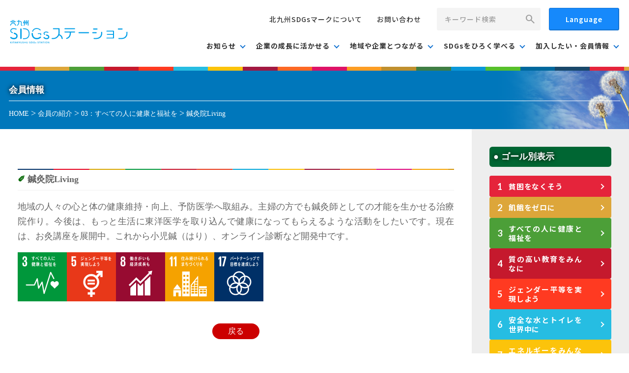

--- FILE ---
content_type: text/html; charset=UTF-8
request_url: https://kitaq-sdgs.com/members/sdgs17/3634.html
body_size: 48004
content:
<!DOCTYPE html>
<html>
	<head>
		<meta charset="UTF-8" >
		<meta http-equiv="Content-Language" content="ja">
		<meta name="viewport" content="width=device-width,user-scalable=yes,maximum-scale=2">
		<meta name="format-detection" content="telephone=no">
		<meta http-equiv="Pragma" content="no-cache">
		<meta http-equiv="cache-control" content="no-cache">
		<meta http-equiv="expires" content="0">
		<meta name="author" content="北九州市企画調整局SDGs推進室">
		<meta name="robots" content="INDEX">

		<script type="text/javascript" src="https://kitaq-sdgs.com/wp/wp-content/themes/linksoftware2021/js/jquery-3.0.0.min.js"></script>
		<script type="text/javascript" src="https://kitaq-sdgs.com/wp/wp-content/themes/linksoftware2021/js/smooth-scroll.js"></script>
		<!--:::::::::::::::::::::::::::::::::::::::::::::::::::::::::::::::::::::::::::::
			JS
		:::::::::::::::::::::::::::::::::::::::::::::::::::::::::::::::::::::::::::::-->
		<script type='text/javascript' src='https://kitaq-sdgs.com/wp/wp-content/themes/linksoftware2021/source/js/dist/main.js'></script>

		<!--:::::::::::::::::::::::::::::::::::::::::::::::::::::::::::::::::::::::::::::
			CSS
		:::::::::::::::::::::::::::::::::::::::::::::::::::::::::::::::::::::::::::::-->
		<!-- CSS -->
		<link rel="stylesheet" href="https://kitaq-sdgs.com/wp/wp-content/themes/linksoftware2021/style.css" media="screen">
		<link rel="stylesheet" href="https://kitaq-sdgs.com/wp/wp-content/themes/linksoftware2021/legacy-css/base.css">
		<link rel="stylesheet" href="https://kitaq-sdgs.com/wp/wp-content/themes/linksoftware2021/legacy-css/breadcrumb.css">
		<link rel="stylesheet" href="https://kitaq-sdgs.com/wp/wp-content/themes/linksoftware2021/legacy-css/iframe-fix.css">
		<link rel="stylesheet" href="https://kitaq-sdgs.com/wp/wp-content/themes/linksoftware2021/legacy-css/marquee.css">
		<link rel="stylesheet" href="https://kitaq-sdgs.com/wp/wp-content/themes/linksoftware2021/legacy-css/navigation.css">
		<link rel="stylesheet" href="https://kitaq-sdgs.com/wp/wp-content/themes/linksoftware2021/legacy-css/pagination.css">
		<link rel="stylesheet" href="https://kitaq-sdgs.com/wp/wp-content/themes/linksoftware2021/legacy-css/wordpress.css">
		<link rel="stylesheet" href="https://kitaq-sdgs.com/wp/wp-content/themes/linksoftware2021/legacy-css/form.css">
		<link rel="stylesheet" href="https://kitaq-sdgs.com/wp/wp-content/themes/linksoftware2021/legacy-css/style.css">

		<!-- 新UI CSS -->
		<link rel="stylesheet" href="https://kitaq-sdgs.com/wp/wp-content/themes/linksoftware2021/style.css" media="screen">
		<link rel="stylesheet" href="https://kitaq-sdgs.com/wp/wp-content/themes/linksoftware2021/source/css/main.css">

		<!-- Google Tag Manager -->
		<script>(function(w,d,s,l,i){w[l]=w[l]||[];w[l].push({'gtm.start':
		new Date().getTime(),event:'gtm.js'});var f=d.getElementsByTagName(s)[0],
		j=d.createElement(s),dl=l!='dataLayer'?'&l='+l:'';j.async=true;j.src=
		'https://www.googletagmanager.com/gtm.js?id='+i+dl;f.parentNode.insertBefore(j,f);
		})(window,document,'script','dataLayer','GTM-PFMSTCG');</script>
		<!-- End Google Tag Manager -->

		<!-- Head -->
		<title>鍼灸院Living | 北九州SDGsステーション</title>

		<!-- All in One SEO 4.7.0 - aioseo.com -->
		<meta name="description" content="地域の人々の心と体の健康維持・向上、予防医学へ取組み。主婦の方でも鍼灸師としての才能を生かせる治療院作り。今後" />
		<meta name="robots" content="max-image-preview:large" />
		<meta name="keywords" content="企業,03：すべての人に健康と福祉を,05：ジェンダー平等を実現しよう,08：働きがいも経済成長も,11：住み続けられるまちづくりを,17：パートナーシップで目標を達成しよう,会員の紹介" />
		<link rel="canonical" href="https://kitaq-sdgs.com/members/sdgs17/3634.html" />
		<meta name="generator" content="All in One SEO (AIOSEO) 4.7.0" />
		<meta property="og:locale" content="ja_JP" />
		<meta property="og:site_name" content="北九州SDGsステーション | 北九州市は「SDGs未来都市」及び「自治体SDGsモデル事業」に選定されました。" />
		<meta property="og:type" content="activity" />
		<meta property="og:title" content="鍼灸院Living | 北九州SDGsステーション" />
		<meta property="og:description" content="地域の人々の心と体の健康維持・向上、予防医学へ取組み。主婦の方でも鍼灸師としての才能を生かせる治療院作り。今後" />
		<meta property="og:url" content="https://kitaq-sdgs.com/members/sdgs17/3634.html" />
		<meta name="twitter:card" content="summary" />
		<meta name="twitter:title" content="鍼灸院Living | 北九州SDGsステーション" />
		<meta name="twitter:description" content="地域の人々の心と体の健康維持・向上、予防医学へ取組み。主婦の方でも鍼灸師としての才能を生かせる治療院作り。今後" />
		<meta name="google" content="nositelinkssearchbox" />
		<script type="application/ld+json" class="aioseo-schema">
			{"@context":"https:\/\/schema.org","@graph":[{"@type":"Article","@id":"https:\/\/kitaq-sdgs.com\/members\/sdgs17\/3634.html#article","name":"\u937c\u7078\u9662Living | \u5317\u4e5d\u5ddeSDGs\u30b9\u30c6\u30fc\u30b7\u30e7\u30f3","headline":"\u937c\u7078\u9662Living","author":{"@id":"https:\/\/kitaq-sdgs.com\/author\/comdia-sdgs#author"},"publisher":{"@id":"https:\/\/kitaq-sdgs.com\/#organization"},"image":{"@type":"ImageObject","url":"https:\/\/kitaq-sdgs.com\/wp\/wp-content\/uploads\/2021\/07\/kitakyushu-SDGs-club-logo.svg","@id":"https:\/\/kitaq-sdgs.com\/#articleImage","width":14,"height":1},"datePublished":"2020-07-21T14:26:51+09:00","dateModified":"2022-04-01T13:43:34+09:00","inLanguage":"ja","mainEntityOfPage":{"@id":"https:\/\/kitaq-sdgs.com\/members\/sdgs17\/3634.html#webpage"},"isPartOf":{"@id":"https:\/\/kitaq-sdgs.com\/members\/sdgs17\/3634.html#webpage"},"articleSection":"03\uff1a\u3059\u3079\u3066\u306e\u4eba\u306b\u5065\u5eb7\u3068\u798f\u7949\u3092, 05\uff1a\u30b8\u30a7\u30f3\u30c0\u30fc\u5e73\u7b49\u3092\u5b9f\u73fe\u3057\u3088\u3046, 08\uff1a\u50cd\u304d\u304c\u3044\u3082\u7d4c\u6e08\u6210\u9577\u3082, 11\uff1a\u4f4f\u307f\u7d9a\u3051\u3089\u308c\u308b\u307e\u3061\u3065\u304f\u308a\u3092, 17\uff1a\u30d1\u30fc\u30c8\u30ca\u30fc\u30b7\u30c3\u30d7\u3067\u76ee\u6a19\u3092\u9054\u6210\u3057\u3088\u3046, \u4f1a\u54e1\u306e\u7d39\u4ecb, \u4f01\u696d"},{"@type":"BreadcrumbList","@id":"https:\/\/kitaq-sdgs.com\/members\/sdgs17\/3634.html#breadcrumblist","itemListElement":[{"@type":"ListItem","@id":"https:\/\/kitaq-sdgs.com\/#listItem","position":1,"name":"\u5bb6","item":"https:\/\/kitaq-sdgs.com\/","nextItem":"https:\/\/kitaq-sdgs.com\/members\/sdgs17\/3634.html#listItem"},{"@type":"ListItem","@id":"https:\/\/kitaq-sdgs.com\/members\/sdgs17\/3634.html#listItem","position":2,"name":"\u937c\u7078\u9662Living","previousItem":"https:\/\/kitaq-sdgs.com\/#listItem"}]},{"@type":"Organization","@id":"https:\/\/kitaq-sdgs.com\/#organization","name":"\u5317\u4e5d\u5ddeSDGs\u30af\u30e9\u30d6","description":"\u5317\u4e5d\u5dde\u5e02\u306f\u300cSDGs\u672a\u6765\u90fd\u5e02\u300d\u53ca\u3073\u300c\u81ea\u6cbb\u4f53SDGs\u30e2\u30c7\u30eb\u4e8b\u696d\u300d\u306b\u9078\u5b9a\u3055\u308c\u307e\u3057\u305f\u3002","url":"https:\/\/kitaq-sdgs.com\/","telephone":"+81935822302","logo":{"@type":"ImageObject","url":"https:\/\/kitaq-sdgs.com\/wp\/wp-content\/uploads\/2021\/07\/kitakyushu-SDGs-club-logo.svg","@id":"https:\/\/kitaq-sdgs.com\/members\/sdgs17\/3634.html\/#organizationLogo","width":14,"height":1},"image":{"@id":"https:\/\/kitaq-sdgs.com\/members\/sdgs17\/3634.html\/#organizationLogo"}},{"@type":"Person","@id":"https:\/\/kitaq-sdgs.com\/author\/comdia-sdgs#author","url":"https:\/\/kitaq-sdgs.com\/author\/comdia-sdgs","name":"\u30b3\u30e0\u30c7\u30a3\u30a2","image":{"@type":"ImageObject","@id":"https:\/\/kitaq-sdgs.com\/members\/sdgs17\/3634.html#authorImage","url":"https:\/\/secure.gravatar.com\/avatar\/d8358de39e3a6462e5435c40d7f8d977?s=96&d=mm&r=g","width":96,"height":96,"caption":"\u30b3\u30e0\u30c7\u30a3\u30a2"}},{"@type":"WebPage","@id":"https:\/\/kitaq-sdgs.com\/members\/sdgs17\/3634.html#webpage","url":"https:\/\/kitaq-sdgs.com\/members\/sdgs17\/3634.html","name":"\u937c\u7078\u9662Living | \u5317\u4e5d\u5ddeSDGs\u30b9\u30c6\u30fc\u30b7\u30e7\u30f3","description":"\u5730\u57df\u306e\u4eba\u3005\u306e\u5fc3\u3068\u4f53\u306e\u5065\u5eb7\u7dad\u6301\u30fb\u5411\u4e0a\u3001\u4e88\u9632\u533b\u5b66\u3078\u53d6\u7d44\u307f\u3002\u4e3b\u5a66\u306e\u65b9\u3067\u3082\u937c\u7078\u5e2b\u3068\u3057\u3066\u306e\u624d\u80fd\u3092\u751f\u304b\u305b\u308b\u6cbb\u7642\u9662\u4f5c\u308a\u3002\u4eca\u5f8c","inLanguage":"ja","isPartOf":{"@id":"https:\/\/kitaq-sdgs.com\/#website"},"breadcrumb":{"@id":"https:\/\/kitaq-sdgs.com\/members\/sdgs17\/3634.html#breadcrumblist"},"author":{"@id":"https:\/\/kitaq-sdgs.com\/author\/comdia-sdgs#author"},"creator":{"@id":"https:\/\/kitaq-sdgs.com\/author\/comdia-sdgs#author"},"datePublished":"2020-07-21T14:26:51+09:00","dateModified":"2022-04-01T13:43:34+09:00"},{"@type":"WebSite","@id":"https:\/\/kitaq-sdgs.com\/#website","url":"https:\/\/kitaq-sdgs.com\/","name":"\u5317\u4e5d\u5ddeSDGs\u30b9\u30c6\u30fc\u30b7\u30e7\u30f3","description":"\u5317\u4e5d\u5dde\u5e02\u306f\u300cSDGs\u672a\u6765\u90fd\u5e02\u300d\u53ca\u3073\u300c\u81ea\u6cbb\u4f53SDGs\u30e2\u30c7\u30eb\u4e8b\u696d\u300d\u306b\u9078\u5b9a\u3055\u308c\u307e\u3057\u305f\u3002","inLanguage":"ja","publisher":{"@id":"https:\/\/kitaq-sdgs.com\/#organization"}}]}
		</script>
		<!-- All in One SEO -->

<link rel='dns-prefetch' href='//yubinbango.github.io' />
<link rel='dns-prefetch' href='//translate.google.com' />
<link rel="alternate" type="application/rss+xml" title="北九州SDGsステーション &raquo; フィード" href="https://kitaq-sdgs.com/feed" />
<link rel="alternate" type="application/rss+xml" title="北九州SDGsステーション &raquo; コメントフィード" href="https://kitaq-sdgs.com/comments/feed" />
<link rel="alternate" type="application/rss+xml" title="北九州SDGsステーション &raquo; 鍼灸院Living のコメントのフィード" href="https://kitaq-sdgs.com/members/sdgs17/3634.html/feed" />
		<!-- This site uses the Google Analytics by MonsterInsights plugin v9.0.1 - Using Analytics tracking - https://www.monsterinsights.com/ -->
		<!-- Note: MonsterInsights is not currently configured on this site. The site owner needs to authenticate with Google Analytics in the MonsterInsights settings panel. -->
					<!-- No tracking code set -->
				<!-- / Google Analytics by MonsterInsights -->
		<script type="text/javascript">
window._wpemojiSettings = {"baseUrl":"https:\/\/s.w.org\/images\/core\/emoji\/14.0.0\/72x72\/","ext":".png","svgUrl":"https:\/\/s.w.org\/images\/core\/emoji\/14.0.0\/svg\/","svgExt":".svg","source":{"concatemoji":"https:\/\/kitaq-sdgs.com\/wp\/wp-includes\/js\/wp-emoji-release.min.js?ver=6.1.9"}};
/*! This file is auto-generated */
!function(e,a,t){var n,r,o,i=a.createElement("canvas"),p=i.getContext&&i.getContext("2d");function s(e,t){var a=String.fromCharCode,e=(p.clearRect(0,0,i.width,i.height),p.fillText(a.apply(this,e),0,0),i.toDataURL());return p.clearRect(0,0,i.width,i.height),p.fillText(a.apply(this,t),0,0),e===i.toDataURL()}function c(e){var t=a.createElement("script");t.src=e,t.defer=t.type="text/javascript",a.getElementsByTagName("head")[0].appendChild(t)}for(o=Array("flag","emoji"),t.supports={everything:!0,everythingExceptFlag:!0},r=0;r<o.length;r++)t.supports[o[r]]=function(e){if(p&&p.fillText)switch(p.textBaseline="top",p.font="600 32px Arial",e){case"flag":return s([127987,65039,8205,9895,65039],[127987,65039,8203,9895,65039])?!1:!s([55356,56826,55356,56819],[55356,56826,8203,55356,56819])&&!s([55356,57332,56128,56423,56128,56418,56128,56421,56128,56430,56128,56423,56128,56447],[55356,57332,8203,56128,56423,8203,56128,56418,8203,56128,56421,8203,56128,56430,8203,56128,56423,8203,56128,56447]);case"emoji":return!s([129777,127995,8205,129778,127999],[129777,127995,8203,129778,127999])}return!1}(o[r]),t.supports.everything=t.supports.everything&&t.supports[o[r]],"flag"!==o[r]&&(t.supports.everythingExceptFlag=t.supports.everythingExceptFlag&&t.supports[o[r]]);t.supports.everythingExceptFlag=t.supports.everythingExceptFlag&&!t.supports.flag,t.DOMReady=!1,t.readyCallback=function(){t.DOMReady=!0},t.supports.everything||(n=function(){t.readyCallback()},a.addEventListener?(a.addEventListener("DOMContentLoaded",n,!1),e.addEventListener("load",n,!1)):(e.attachEvent("onload",n),a.attachEvent("onreadystatechange",function(){"complete"===a.readyState&&t.readyCallback()})),(e=t.source||{}).concatemoji?c(e.concatemoji):e.wpemoji&&e.twemoji&&(c(e.twemoji),c(e.wpemoji)))}(window,document,window._wpemojiSettings);
</script>
<style type="text/css">
img.wp-smiley,
img.emoji {
	display: inline !important;
	border: none !important;
	box-shadow: none !important;
	height: 1em !important;
	width: 1em !important;
	margin: 0 0.07em !important;
	vertical-align: -0.1em !important;
	background: none !important;
	padding: 0 !important;
}
</style>
	<link rel='stylesheet' id='wp-block-library-css' href='https://kitaq-sdgs.com/wp/wp-includes/css/dist/block-library/style.min.css?ver=6.1.9' type='text/css' media='all' />
<style id='wp-block-library-theme-inline-css' type='text/css'>
.wp-block-audio figcaption{color:#555;font-size:13px;text-align:center}.is-dark-theme .wp-block-audio figcaption{color:hsla(0,0%,100%,.65)}.wp-block-audio{margin:0 0 1em}.wp-block-code{border:1px solid #ccc;border-radius:4px;font-family:Menlo,Consolas,monaco,monospace;padding:.8em 1em}.wp-block-embed figcaption{color:#555;font-size:13px;text-align:center}.is-dark-theme .wp-block-embed figcaption{color:hsla(0,0%,100%,.65)}.wp-block-embed{margin:0 0 1em}.blocks-gallery-caption{color:#555;font-size:13px;text-align:center}.is-dark-theme .blocks-gallery-caption{color:hsla(0,0%,100%,.65)}.wp-block-image figcaption{color:#555;font-size:13px;text-align:center}.is-dark-theme .wp-block-image figcaption{color:hsla(0,0%,100%,.65)}.wp-block-image{margin:0 0 1em}.wp-block-pullquote{border-top:4px solid;border-bottom:4px solid;margin-bottom:1.75em;color:currentColor}.wp-block-pullquote__citation,.wp-block-pullquote cite,.wp-block-pullquote footer{color:currentColor;text-transform:uppercase;font-size:.8125em;font-style:normal}.wp-block-quote{border-left:.25em solid;margin:0 0 1.75em;padding-left:1em}.wp-block-quote cite,.wp-block-quote footer{color:currentColor;font-size:.8125em;position:relative;font-style:normal}.wp-block-quote.has-text-align-right{border-left:none;border-right:.25em solid;padding-left:0;padding-right:1em}.wp-block-quote.has-text-align-center{border:none;padding-left:0}.wp-block-quote.is-large,.wp-block-quote.is-style-large,.wp-block-quote.is-style-plain{border:none}.wp-block-search .wp-block-search__label{font-weight:700}.wp-block-search__button{border:1px solid #ccc;padding:.375em .625em}:where(.wp-block-group.has-background){padding:1.25em 2.375em}.wp-block-separator.has-css-opacity{opacity:.4}.wp-block-separator{border:none;border-bottom:2px solid;margin-left:auto;margin-right:auto}.wp-block-separator.has-alpha-channel-opacity{opacity:1}.wp-block-separator:not(.is-style-wide):not(.is-style-dots){width:100px}.wp-block-separator.has-background:not(.is-style-dots){border-bottom:none;height:1px}.wp-block-separator.has-background:not(.is-style-wide):not(.is-style-dots){height:2px}.wp-block-table{margin:"0 0 1em 0"}.wp-block-table thead{border-bottom:3px solid}.wp-block-table tfoot{border-top:3px solid}.wp-block-table td,.wp-block-table th{word-break:normal}.wp-block-table figcaption{color:#555;font-size:13px;text-align:center}.is-dark-theme .wp-block-table figcaption{color:hsla(0,0%,100%,.65)}.wp-block-video figcaption{color:#555;font-size:13px;text-align:center}.is-dark-theme .wp-block-video figcaption{color:hsla(0,0%,100%,.65)}.wp-block-video{margin:0 0 1em}.wp-block-template-part.has-background{padding:1.25em 2.375em;margin-top:0;margin-bottom:0}
</style>
<style id='pdfemb-pdf-embedder-viewer-style-inline-css' type='text/css'>
.wp-block-pdfemb-pdf-embedder-viewer{max-width:none}

</style>
<link rel='stylesheet' id='classic-theme-styles-css' href='https://kitaq-sdgs.com/wp/wp-includes/css/classic-themes.min.css?ver=1' type='text/css' media='all' />
<style id='global-styles-inline-css' type='text/css'>
body{--wp--preset--color--black: #000000;--wp--preset--color--cyan-bluish-gray: #abb8c3;--wp--preset--color--white: #ffffff;--wp--preset--color--pale-pink: #f78da7;--wp--preset--color--vivid-red: #cf2e2e;--wp--preset--color--luminous-vivid-orange: #ff6900;--wp--preset--color--luminous-vivid-amber: #fcb900;--wp--preset--color--light-green-cyan: #7bdcb5;--wp--preset--color--vivid-green-cyan: #00d084;--wp--preset--color--pale-cyan-blue: #8ed1fc;--wp--preset--color--vivid-cyan-blue: #0693e3;--wp--preset--color--vivid-purple: #9b51e0;--wp--preset--gradient--vivid-cyan-blue-to-vivid-purple: linear-gradient(135deg,rgba(6,147,227,1) 0%,rgb(155,81,224) 100%);--wp--preset--gradient--light-green-cyan-to-vivid-green-cyan: linear-gradient(135deg,rgb(122,220,180) 0%,rgb(0,208,130) 100%);--wp--preset--gradient--luminous-vivid-amber-to-luminous-vivid-orange: linear-gradient(135deg,rgba(252,185,0,1) 0%,rgba(255,105,0,1) 100%);--wp--preset--gradient--luminous-vivid-orange-to-vivid-red: linear-gradient(135deg,rgba(255,105,0,1) 0%,rgb(207,46,46) 100%);--wp--preset--gradient--very-light-gray-to-cyan-bluish-gray: linear-gradient(135deg,rgb(238,238,238) 0%,rgb(169,184,195) 100%);--wp--preset--gradient--cool-to-warm-spectrum: linear-gradient(135deg,rgb(74,234,220) 0%,rgb(151,120,209) 20%,rgb(207,42,186) 40%,rgb(238,44,130) 60%,rgb(251,105,98) 80%,rgb(254,248,76) 100%);--wp--preset--gradient--blush-light-purple: linear-gradient(135deg,rgb(255,206,236) 0%,rgb(152,150,240) 100%);--wp--preset--gradient--blush-bordeaux: linear-gradient(135deg,rgb(254,205,165) 0%,rgb(254,45,45) 50%,rgb(107,0,62) 100%);--wp--preset--gradient--luminous-dusk: linear-gradient(135deg,rgb(255,203,112) 0%,rgb(199,81,192) 50%,rgb(65,88,208) 100%);--wp--preset--gradient--pale-ocean: linear-gradient(135deg,rgb(255,245,203) 0%,rgb(182,227,212) 50%,rgb(51,167,181) 100%);--wp--preset--gradient--electric-grass: linear-gradient(135deg,rgb(202,248,128) 0%,rgb(113,206,126) 100%);--wp--preset--gradient--midnight: linear-gradient(135deg,rgb(2,3,129) 0%,rgb(40,116,252) 100%);--wp--preset--duotone--dark-grayscale: url('#wp-duotone-dark-grayscale');--wp--preset--duotone--grayscale: url('#wp-duotone-grayscale');--wp--preset--duotone--purple-yellow: url('#wp-duotone-purple-yellow');--wp--preset--duotone--blue-red: url('#wp-duotone-blue-red');--wp--preset--duotone--midnight: url('#wp-duotone-midnight');--wp--preset--duotone--magenta-yellow: url('#wp-duotone-magenta-yellow');--wp--preset--duotone--purple-green: url('#wp-duotone-purple-green');--wp--preset--duotone--blue-orange: url('#wp-duotone-blue-orange');--wp--preset--font-size--small: 13px;--wp--preset--font-size--medium: 20px;--wp--preset--font-size--large: 36px;--wp--preset--font-size--x-large: 42px;--wp--preset--spacing--20: 0.44rem;--wp--preset--spacing--30: 0.67rem;--wp--preset--spacing--40: 1rem;--wp--preset--spacing--50: 1.5rem;--wp--preset--spacing--60: 2.25rem;--wp--preset--spacing--70: 3.38rem;--wp--preset--spacing--80: 5.06rem;}:where(.is-layout-flex){gap: 0.5em;}body .is-layout-flow > .alignleft{float: left;margin-inline-start: 0;margin-inline-end: 2em;}body .is-layout-flow > .alignright{float: right;margin-inline-start: 2em;margin-inline-end: 0;}body .is-layout-flow > .aligncenter{margin-left: auto !important;margin-right: auto !important;}body .is-layout-constrained > .alignleft{float: left;margin-inline-start: 0;margin-inline-end: 2em;}body .is-layout-constrained > .alignright{float: right;margin-inline-start: 2em;margin-inline-end: 0;}body .is-layout-constrained > .aligncenter{margin-left: auto !important;margin-right: auto !important;}body .is-layout-constrained > :where(:not(.alignleft):not(.alignright):not(.alignfull)){max-width: var(--wp--style--global--content-size);margin-left: auto !important;margin-right: auto !important;}body .is-layout-constrained > .alignwide{max-width: var(--wp--style--global--wide-size);}body .is-layout-flex{display: flex;}body .is-layout-flex{flex-wrap: wrap;align-items: center;}body .is-layout-flex > *{margin: 0;}:where(.wp-block-columns.is-layout-flex){gap: 2em;}.has-black-color{color: var(--wp--preset--color--black) !important;}.has-cyan-bluish-gray-color{color: var(--wp--preset--color--cyan-bluish-gray) !important;}.has-white-color{color: var(--wp--preset--color--white) !important;}.has-pale-pink-color{color: var(--wp--preset--color--pale-pink) !important;}.has-vivid-red-color{color: var(--wp--preset--color--vivid-red) !important;}.has-luminous-vivid-orange-color{color: var(--wp--preset--color--luminous-vivid-orange) !important;}.has-luminous-vivid-amber-color{color: var(--wp--preset--color--luminous-vivid-amber) !important;}.has-light-green-cyan-color{color: var(--wp--preset--color--light-green-cyan) !important;}.has-vivid-green-cyan-color{color: var(--wp--preset--color--vivid-green-cyan) !important;}.has-pale-cyan-blue-color{color: var(--wp--preset--color--pale-cyan-blue) !important;}.has-vivid-cyan-blue-color{color: var(--wp--preset--color--vivid-cyan-blue) !important;}.has-vivid-purple-color{color: var(--wp--preset--color--vivid-purple) !important;}.has-black-background-color{background-color: var(--wp--preset--color--black) !important;}.has-cyan-bluish-gray-background-color{background-color: var(--wp--preset--color--cyan-bluish-gray) !important;}.has-white-background-color{background-color: var(--wp--preset--color--white) !important;}.has-pale-pink-background-color{background-color: var(--wp--preset--color--pale-pink) !important;}.has-vivid-red-background-color{background-color: var(--wp--preset--color--vivid-red) !important;}.has-luminous-vivid-orange-background-color{background-color: var(--wp--preset--color--luminous-vivid-orange) !important;}.has-luminous-vivid-amber-background-color{background-color: var(--wp--preset--color--luminous-vivid-amber) !important;}.has-light-green-cyan-background-color{background-color: var(--wp--preset--color--light-green-cyan) !important;}.has-vivid-green-cyan-background-color{background-color: var(--wp--preset--color--vivid-green-cyan) !important;}.has-pale-cyan-blue-background-color{background-color: var(--wp--preset--color--pale-cyan-blue) !important;}.has-vivid-cyan-blue-background-color{background-color: var(--wp--preset--color--vivid-cyan-blue) !important;}.has-vivid-purple-background-color{background-color: var(--wp--preset--color--vivid-purple) !important;}.has-black-border-color{border-color: var(--wp--preset--color--black) !important;}.has-cyan-bluish-gray-border-color{border-color: var(--wp--preset--color--cyan-bluish-gray) !important;}.has-white-border-color{border-color: var(--wp--preset--color--white) !important;}.has-pale-pink-border-color{border-color: var(--wp--preset--color--pale-pink) !important;}.has-vivid-red-border-color{border-color: var(--wp--preset--color--vivid-red) !important;}.has-luminous-vivid-orange-border-color{border-color: var(--wp--preset--color--luminous-vivid-orange) !important;}.has-luminous-vivid-amber-border-color{border-color: var(--wp--preset--color--luminous-vivid-amber) !important;}.has-light-green-cyan-border-color{border-color: var(--wp--preset--color--light-green-cyan) !important;}.has-vivid-green-cyan-border-color{border-color: var(--wp--preset--color--vivid-green-cyan) !important;}.has-pale-cyan-blue-border-color{border-color: var(--wp--preset--color--pale-cyan-blue) !important;}.has-vivid-cyan-blue-border-color{border-color: var(--wp--preset--color--vivid-cyan-blue) !important;}.has-vivid-purple-border-color{border-color: var(--wp--preset--color--vivid-purple) !important;}.has-vivid-cyan-blue-to-vivid-purple-gradient-background{background: var(--wp--preset--gradient--vivid-cyan-blue-to-vivid-purple) !important;}.has-light-green-cyan-to-vivid-green-cyan-gradient-background{background: var(--wp--preset--gradient--light-green-cyan-to-vivid-green-cyan) !important;}.has-luminous-vivid-amber-to-luminous-vivid-orange-gradient-background{background: var(--wp--preset--gradient--luminous-vivid-amber-to-luminous-vivid-orange) !important;}.has-luminous-vivid-orange-to-vivid-red-gradient-background{background: var(--wp--preset--gradient--luminous-vivid-orange-to-vivid-red) !important;}.has-very-light-gray-to-cyan-bluish-gray-gradient-background{background: var(--wp--preset--gradient--very-light-gray-to-cyan-bluish-gray) !important;}.has-cool-to-warm-spectrum-gradient-background{background: var(--wp--preset--gradient--cool-to-warm-spectrum) !important;}.has-blush-light-purple-gradient-background{background: var(--wp--preset--gradient--blush-light-purple) !important;}.has-blush-bordeaux-gradient-background{background: var(--wp--preset--gradient--blush-bordeaux) !important;}.has-luminous-dusk-gradient-background{background: var(--wp--preset--gradient--luminous-dusk) !important;}.has-pale-ocean-gradient-background{background: var(--wp--preset--gradient--pale-ocean) !important;}.has-electric-grass-gradient-background{background: var(--wp--preset--gradient--electric-grass) !important;}.has-midnight-gradient-background{background: var(--wp--preset--gradient--midnight) !important;}.has-small-font-size{font-size: var(--wp--preset--font-size--small) !important;}.has-medium-font-size{font-size: var(--wp--preset--font-size--medium) !important;}.has-large-font-size{font-size: var(--wp--preset--font-size--large) !important;}.has-x-large-font-size{font-size: var(--wp--preset--font-size--x-large) !important;}
.wp-block-navigation a:where(:not(.wp-element-button)){color: inherit;}
:where(.wp-block-columns.is-layout-flex){gap: 2em;}
.wp-block-pullquote{font-size: 1.5em;line-height: 1.6;}
</style>
<link rel='stylesheet' id='contact-form-7-css' href='https://kitaq-sdgs.com/wp/wp-content/plugins/contact-form-7/includes/css/styles.css?ver=5.6.3' type='text/css' media='all' />
<link rel='stylesheet' id='easy-swipebox-css' href='https://kitaq-sdgs.com/wp/wp-content/plugins/easy-swipebox/public/css/swipebox.min.css?ver=1.1.2' type='text/css' media='all' />
<link rel='stylesheet' id='google-language-translator-css' href='https://kitaq-sdgs.com/wp/wp-content/plugins/google-language-translator/css/style.css?ver=6.0.20' type='text/css' media='' />
<link rel='stylesheet' id='glt-toolbar-styles-css' href='https://kitaq-sdgs.com/wp/wp-content/plugins/google-language-translator/css/toolbar.css?ver=6.0.20' type='text/css' media='' />
<script type='text/javascript' src='https://kitaq-sdgs.com/wp/wp-includes/js/jquery/jquery.min.js?ver=3.6.1' id='jquery-core-js'></script>
<script type='text/javascript' src='https://kitaq-sdgs.com/wp/wp-includes/js/jquery/jquery-migrate.min.js?ver=3.3.2' id='jquery-migrate-js'></script>
<link rel="https://api.w.org/" href="https://kitaq-sdgs.com/wp-json/" /><link rel="alternate" type="application/json" href="https://kitaq-sdgs.com/wp-json/wp/v2/posts/3634" /><link rel="EditURI" type="application/rsd+xml" title="RSD" href="https://kitaq-sdgs.com/wp/xmlrpc.php?rsd" />
<link rel="wlwmanifest" type="application/wlwmanifest+xml" href="https://kitaq-sdgs.com/wp/wp-includes/wlwmanifest.xml" />
<meta name="generator" content="WordPress 6.1.9" />
<link rel='shortlink' href='https://kitaq-sdgs.com/?p=3634' />
<link rel="alternate" type="application/json+oembed" href="https://kitaq-sdgs.com/wp-json/oembed/1.0/embed?url=https%3A%2F%2Fkitaq-sdgs.com%2Fmembers%2Fsdgs17%2F3634.html" />
<link rel="alternate" type="text/xml+oembed" href="https://kitaq-sdgs.com/wp-json/oembed/1.0/embed?url=https%3A%2F%2Fkitaq-sdgs.com%2Fmembers%2Fsdgs17%2F3634.html&#038;format=xml" />
<style>#google_language_translator{width:auto!important;}div.skiptranslate.goog-te-gadget{display:inline!important;}.goog-tooltip{display: none!important;}.goog-tooltip:hover{display: none!important;}.goog-text-highlight{background-color:transparent!important;border:none!important;box-shadow:none!important;}#google_language_translator select.goog-te-combo{color:#32373c;}#flags{display:none;}#google_language_translator{color:transparent;}body{top:0px!important;}#goog-gt-{display:none!important;}font font{background-color:transparent!important;box-shadow:none!important;position:initial!important;}#glt-translate-trigger{bottom:auto;top:0;}.tool-container.tool-top{top:50px!important;bottom:auto!important;}.tool-container.tool-top .arrow{border-color:transparent transparent #d0cbcb; top:-14px;}#glt-translate-trigger > span{color:#ffffff;}#glt-translate-trigger{background:#05b4ff;}</style><link rel="icon" href="https://kitaq-sdgs.com/wp/wp-content/uploads/2022/01/cropped-KitakyushuSDGg_main_E_RGB-32x32.png" sizes="32x32" />
<link rel="icon" href="https://kitaq-sdgs.com/wp/wp-content/uploads/2022/01/cropped-KitakyushuSDGg_main_E_RGB-192x192.png" sizes="192x192" />
<link rel="apple-touch-icon" href="https://kitaq-sdgs.com/wp/wp-content/uploads/2022/01/cropped-KitakyushuSDGg_main_E_RGB-180x180.png" />
<meta name="msapplication-TileImage" content="https://kitaq-sdgs.com/wp/wp-content/uploads/2022/01/cropped-KitakyushuSDGg_main_E_RGB-270x270.png" />
		<style type="text/css" id="wp-custom-css">
			.css-new-interface .p-top-first-view._version2 .first-view-body._images .image-wrap .img-list._single .img img {
    width: 100%;
    height: 300px;
    object-fit: cover;
}
.css-new-interface .p-top-first-view._version2 .first-view-body._images .image-wrap .img-list._double .img img {
    width: 100%;
    height: 300px;
    object-fit: cover;
}


/* .css-new-interface .p-top-about .list-access .item:first-of-type {
    border-right: 0px solid #9fecff!important;
}

.css-new-interface .p-top-about .list-access .item {
    max-width: 100%!important;
}

.list-access .item:nth-child(2){
display:none;
} */

.address-caution{
font-size:12px!important;
}

.address-title{
	padding-top:20px;
}

@media only screen and (max-width: 1150px){
.css-new-interface .p-top-about .list-access {
    border-top: 0px solid #9fecff!important;
    padding-top: 0px!important;
}
	.css-new-interface .p-top-first-view._version2 .first-view-body._images .image-wrap .img-list._single .img img {
    width: 100%;
    height: 150px;
    object-fit: cover;
}
.css-new-interface .p-top-first-view._version2 .first-view-body._images .image-wrap .img-list._double .img img {
    width: 100%;
    height: 150px;
    object-fit: cover;
}
}


@media only screen and (min-width: 1150px){
	.css-new-interface .p-top-about .list-access .item:first-of-type {
    border-right: 0px solid #9fecff!important;
}
}		</style>
			</head>
	<!-- 旧UI header　-> 新UI header へ変更 -->
	<!-- <body> -->
		<!-- <main>
			<div class="css-legacy-interface">
				<header class="_legacy">
					<div class="marquee"><p class="site-summary"><strong></strong></p></div>
					<ul class="headerset">
						<li class="left"><a href=""><img src="/img/kitakyushu-SDGs-club-logo.svg" width="300" height="21" alt="北九州SDGsクラブ"></a></li>
						<li class="center hide-mobile search"></li>
						<li class="right hide-mobile"><a href="https://reg34.smp.ne.jp/regist/switch/00002G0002gHCJJVfC/SDGsQForm" target="_brank"><span>お問合せ</span></a></li>
					</ul>
				</header>
				<div id="GlobalNavigation">
					<input type="radio" name="open" id="navigation">
					<nav>
						<div class="navlogo hide-pc"><img src="/img/kitakyushu-SDGs-club-logo.svg" width="300" height="21" alt="北九州SDGsクラブ"></div>
						<label class="close" for="close">閉じる</label>
											</nav>
				</div>
				<ul class="smart-menu hide-pc">
					<li><label class="toggle" for="navigation"><img src="/img/i-menu.svg" width="40" height="40" alt="*">MENU</label></li>
					<li><label class="searchtoggle" for="searchbox"><img src="/img/i-search.svg" width="40" height="40" alt="*">検索</label></li>
					<li><a href=""><img src="/img/i-home.svg" width="40" height="40" alt="*">HOME</a></li>
					<li><a href="https://reg34.smp.ne.jp/regist/switch/00002G0002gHCJJVfC/SDGsQForm" target="_brank"><img src="/img/i-mail.svg" width="40" height="40" alt="*">お問合せ</a></li>
					<li><a href="tel:0935822302"><img src="/img/i-tel.svg" width="40" height="40" alt="093-582-2302">電話</a></li>
					<li class="scrollable"><a href="#"><img src="/img/i-up.svg" width="40" height="40" alt="*">上へ</a></li>
				</ul>

				<input type="radio" name="open" id="searchbox">
				<div class="searchbox">
					<div class="navlogo hide-pc"><img src="/img/kitakyushu-SDGs-club-logo.svg" width="300" height="21" alt="北九州SDGsクラブ"></div>
					<label class="close" for="close">閉じる</label>
					<div class="search"></div>
				</div>
				<input type="radio" name="open" id="close">
			</div> -->

			<body class="p-global-new-ui">
			<!-- Google Tag Manager (noscript) -->
			<noscript><iframe src="https://www.googletagmanager.com/ns.html?id=GTM-PFMSTCG"
			height="0" width="0" style="display:none;visibility:hidden"></iframe></noscript>
			<!-- End Google Tag Manager (noscript) -->
				<div id="home"></div>
				<div class="root-wrap">
					<div class="css-new-interface">
					<!-- Header -->
					<header class="l-header">

	<!-- Logo -->
			<a href="https://kitaq-sdgs.com" class="logo">
			<svg width="270" height="55" viewBox="0 0 270 55" fill="none" xmlns="http://www.w3.org/2000/svg">
<g clip-path="url(#clip0_29_1706)">
<path d="M13.101 13.8677C12.7166 13.8677 12.4036 13.584 12.3651 13.2075C12.2773 12.2854 11.9093 11.5052 11.2448 10.8231C10.5803 10.152 9.79501 9.76463 8.90535 9.67187C8.52642 9.63368 8.24085 9.31722 8.24085 8.94074V1.23659C8.24085 0.832828 8.57036 0.5 8.98223 0.5H9.14699C9.55337 0.5 9.88837 0.827372 9.88837 1.23659V3.74098C9.88837 3.89921 10.0147 4.0247 10.1739 4.0247H12.9802C13.3866 4.0247 13.7216 4.35208 13.7216 4.76129C13.7216 5.21961 13.3921 5.54698 12.9802 5.54698H10.1739C10.0147 5.54698 9.88837 5.67248 9.88837 5.83071V8.09503C9.88837 8.22052 9.97074 8.3351 10.1025 8.36784C11.1789 8.67339 12.096 9.28994 12.8209 10.1957C13.4964 11.0414 13.8863 12.0017 13.9907 13.0547C14.0126 13.262 13.9412 13.4694 13.8039 13.6222C13.6667 13.7749 13.4635 13.8622 13.2548 13.8622H13.1065L13.101 13.8677ZM1.3268 13.8677C1.11812 13.8677 0.920417 13.7804 0.777633 13.6276C0.634849 13.4748 0.568948 13.2675 0.585424 13.0602C0.689766 12.0017 1.09066 11.0414 1.77163 10.2011C2.48555 9.29539 3.39168 8.67884 4.47355 8.3733C4.59986 8.3351 4.68772 8.22598 4.68772 8.10049V5.83616C4.68772 5.67793 4.56142 5.55244 4.40216 5.55244H1.58491C1.17853 5.55244 0.843534 5.22507 0.843534 4.81585C0.843534 4.35753 1.17304 4.03016 1.58491 4.03016H4.40216C4.56142 4.03016 4.68772 3.90467 4.68772 3.74644V1.23659C4.68772 0.832828 5.01723 0.5 5.4291 0.5H5.59386C6.00024 0.5 6.33523 0.827372 6.33523 1.23659V8.94074C6.33523 9.31722 6.04967 9.63368 5.67074 9.67187C4.78108 9.76463 3.99577 10.152 3.33127 10.8231C2.66678 11.5106 2.29883 12.2908 2.21097 13.2075C2.17253 13.584 1.8595 13.8677 1.47508 13.8677H1.3268V13.8677Z" fill="#009FE8"/>
<path d="M27.4124 13.8677C26.9126 13.8677 26.4843 13.7149 26.0944 13.4094C26.0724 13.393 26.0504 13.3712 26.0285 13.3493C25.677 13.0056 25.4958 12.5746 25.4958 12.0781V6.81828C25.4958 5.99985 25.2431 5.39967 24.7324 4.985C24.3425 4.6849 23.9032 4.53759 23.3979 4.53759H21.6571C21.5033 4.53759 21.3825 4.66308 21.3825 4.8104V5.04501C21.3825 7.26569 21.064 9.0335 20.4159 10.4521C19.6581 12.1053 18.4829 13.1966 16.9287 13.6876C16.8573 13.7095 16.7859 13.7204 16.709 13.7204C16.5168 13.7204 16.3356 13.644 16.1983 13.5076C16.061 13.3712 15.9786 13.1857 15.9786 12.9892C15.9786 12.6237 16.1818 12.3454 16.4784 12.2527C17.6261 11.898 18.4938 10.9541 19.054 9.44817C19.5153 8.23143 19.7514 6.74735 19.7514 5.03956V4.80494C19.7514 4.65217 19.6251 4.53213 19.4769 4.53213H16.709C16.3081 4.53213 15.9786 4.20476 15.9786 3.80646C15.9786 3.35359 16.3081 3.03168 16.709 3.03168H19.4769C19.6306 3.03168 19.7514 2.90618 19.7514 2.75887V1.22567C19.7514 0.827372 20.0809 0.5 20.4818 0.5H20.6466C21.0475 0.5 21.377 0.827372 21.377 1.22567V2.75887C21.377 2.91164 21.5033 3.03168 21.6516 3.03168H23.3924C24.4359 3.03168 25.3255 3.39179 26.0449 4.10655C26.7479 4.83222 27.0993 5.74341 27.0993 6.81282V12.0726C27.0993 12.1544 27.1213 12.209 27.1872 12.2745C27.2476 12.3345 27.3135 12.3618 27.4014 12.3618H28.1812C28.5821 12.3618 28.9116 12.6891 28.9116 13.0875C28.9116 13.5403 28.5821 13.8622 28.1812 13.8622H27.4014L27.4124 13.8677Z" fill="#009FE8"/>
<path d="M41.8775 13.8677C41.4766 13.8677 41.1471 13.5404 41.1471 13.1421V1.75497C41.1471 1.35667 41.4766 1.0293 41.8775 1.0293H41.9709C42.3718 1.0293 42.7013 1.35667 42.7013 1.75497V13.1421C42.7013 13.5404 42.3718 13.8677 41.9709 13.8677H41.8775ZM32.0858 13.8132C31.6794 13.8132 31.3499 13.4858 31.3499 13.0875V13.0275C31.3499 12.7001 31.5696 12.4164 31.9046 12.3236C32.0968 12.2691 32.2615 12.1654 32.4153 12.0072C32.624 11.7671 32.7283 11.467 32.7283 11.1124V1.75497C32.7283 1.35667 33.0578 1.0293 33.4587 1.0293H33.5521C33.953 1.0293 34.2825 1.35667 34.2825 1.75497V11.1069C34.2825 11.8599 34.0299 12.5146 33.5246 13.0602C33.1622 13.4422 32.7448 13.6822 32.2505 13.7968C32.1956 13.8077 32.1407 13.8132 32.0858 13.8132V13.8132ZM37.6709 11.9853C37.27 11.9853 36.9405 11.658 36.9405 11.2597V1.75497C36.9405 1.35667 37.27 1.0293 37.6709 1.0293H37.7642C38.1651 1.0293 38.4946 1.35667 38.4946 1.75497V11.2597C38.4946 11.658 38.1651 11.9853 37.7642 11.9853H37.6709ZM39.7742 8.74436C39.3733 8.74436 39.0438 8.41699 39.0438 8.01869V4.9905C39.0438 4.59219 39.3733 4.26482 39.7742 4.26482H39.8675C40.2684 4.26482 40.5979 4.59219 40.5979 4.9905V8.01869C40.5979 8.41699 40.2684 8.74436 39.8675 8.74436H39.7742V8.74436ZM35.5675 8.74436C35.1666 8.74436 34.8371 8.41699 34.8371 8.01869V4.9905C34.8371 4.59219 35.1666 4.26482 35.5675 4.26482H35.6609C36.0618 4.26482 36.3913 4.59219 36.3913 4.9905V8.01869C36.3913 8.41699 36.0618 8.74436 35.6609 8.74436H35.5675V8.74436ZM31.3609 8.74436C30.96 8.74436 30.6305 8.41699 30.6305 8.01869V4.9905C30.6305 4.59219 30.96 4.26482 31.3609 4.26482H31.4652C31.8661 4.26482 32.1956 4.59219 32.1956 4.9905V8.01869C32.1956 8.41699 31.8661 8.74436 31.4652 8.74436H31.3609V8.74436Z" fill="#009FE8"/>
<path d="M98.7112 21.0428V20.5572C98.7112 20.0552 99.1231 19.646 99.6283 19.646H113.05C113.555 19.646 113.967 20.0552 113.967 20.5572V29.7891C113.967 30.793 113.846 31.797 113.643 32.8227C113.561 33.2374 113.786 33.6575 114.176 33.8267C116.12 34.6396 117.723 35.9218 119.014 37.6896C120.233 39.3756 120.947 41.2907 121.117 43.3695C121.161 43.8933 120.733 44.3408 120.2 44.3408H119.497C119.014 44.3408 118.624 43.9697 118.586 43.495C118.448 41.8691 117.91 40.4068 116.971 39.0592C116.032 37.7115 114.901 36.7675 113.506 36.1128C113.072 35.9109 112.545 36.091 112.325 36.5166C111.188 38.699 109.623 40.4832 107.646 41.8527C105.263 43.495 102.539 44.3462 99.513 44.3462H96.6079C96.1026 44.3462 95.6907 43.937 95.6907 43.435V42.9167C95.6907 42.4147 96.1026 42.0055 96.6079 42.0055H99.513C102.874 42.0055 105.719 40.7615 108.042 38.268C110.304 35.8673 111.435 33.041 111.435 29.7945V22.8706C111.435 22.3686 111.024 21.9594 110.518 21.9594H99.6338C99.1285 21.9594 98.7167 21.5502 98.7167 21.0482L98.7112 21.0428Z" fill="#009FE8"/>
<path d="M149.345 20.5572V21.0428C149.345 21.5448 148.933 21.954 148.428 21.954H126.049C125.544 21.954 125.132 21.5448 125.132 21.0428V20.5572C125.132 20.0552 125.544 19.646 126.049 19.646H148.428C148.933 19.646 149.345 20.0552 149.345 20.5572ZM139.773 30.4002C139.773 33.7121 139.103 36.5384 137.691 38.8136C136.033 41.5308 133.479 43.3041 130.047 44.1389C129.47 44.2807 128.921 43.8388 128.921 43.2495V42.7748C128.921 42.3711 129.19 42.011 129.58 41.9018C132.304 41.1489 134.347 39.5611 135.676 37.1113C136.714 35.1689 137.235 32.9209 137.235 30.4002V30.3401C137.235 29.8382 136.824 29.429 136.318 29.429H126.043C125.538 29.429 125.126 29.0197 125.126 28.5178V28.0322C125.126 27.5302 125.538 27.121 126.043 27.121H148.422C148.927 27.121 149.339 27.5302 149.339 28.0322V28.5178C149.339 29.0197 148.927 29.429 148.422 29.429H140.684C140.179 29.429 139.767 29.8382 139.767 30.3401V30.4002H139.773Z" fill="#009FE8"/>
<path d="M181.356 29.6417V30.1273C181.356 30.6292 180.944 31.0384 180.439 31.0384H158.06C157.555 31.0384 157.143 30.6292 157.143 30.1273V29.6417C157.143 29.1397 157.555 28.7305 158.06 28.7305H180.439C180.944 28.7305 181.356 29.1397 181.356 29.6417Z" fill="#009FE8"/>
<path d="M198.858 29.6416V30.1272C198.858 30.6291 198.446 31.0383 197.941 31.0383H189.593C189.088 31.0383 188.676 30.6291 188.676 30.1272V29.6416C188.676 29.1396 189.088 28.7304 189.593 28.7304H197.941C198.446 28.7304 198.858 29.1396 198.858 29.6416ZM200.785 21.1954V21.681C200.785 22.1829 200.374 22.5922 199.868 22.5922H191.521C191.016 22.5922 190.604 22.1829 190.604 21.681V21.1954C190.604 20.6934 191.016 20.2842 191.521 20.2842H199.868C200.374 20.2842 200.785 20.6934 200.785 21.1954ZM210.692 27.8792C211.198 27.8792 211.61 28.2884 211.61 28.7904V30.4C211.61 34.5903 210.418 37.9623 208.002 40.4558C205.492 43.0093 202.038 44.286 197.606 44.286H192.773C192.268 44.286 191.856 43.8768 191.856 43.3748V42.9165C191.856 42.4145 192.268 42.0053 192.773 42.0053H197.606C201.274 42.0053 204.146 40.9141 206.195 38.6934C208.122 36.5982 209.067 33.8319 209.067 30.4V28.7904C209.067 28.2884 209.479 27.8792 209.984 27.8792H210.687H210.692Z" fill="#009FE8"/>
<path d="M237.475 43.0639H222.005C221.5 43.0639 221.088 42.6546 221.088 42.1527V42.1199C221.088 41.618 221.5 41.2087 222.005 41.2087H235.46C235.965 41.2087 236.377 40.7995 236.377 40.2976V35.6816C236.377 35.1796 235.965 34.7704 235.46 34.7704H223.016C222.511 34.7704 222.099 34.3612 222.099 33.8592C222.099 33.3573 222.511 32.9481 223.016 32.9481H235.46C235.965 32.9481 236.377 32.5388 236.377 32.0369V28.0866C236.377 27.5846 235.965 27.1754 235.46 27.1754H222.005C221.5 27.1754 221.088 26.7662 221.088 26.2642C221.088 25.7622 221.5 25.353 222.005 25.353H237.475C237.981 25.353 238.393 25.7622 238.393 26.2642V42.1527C238.393 42.6546 237.981 43.0639 237.475 43.0639V43.0639Z" fill="#009FE8"/>
<path d="M257.202 22.5922H248.212C247.707 22.5922 247.295 22.1829 247.295 21.681V21.1954C247.295 20.6934 247.707 20.2842 248.212 20.2842H257.202C257.707 20.2842 258.119 20.6934 258.119 21.1954V21.681C258.119 22.1829 257.707 22.5922 257.202 22.5922ZM268.668 27.8792C269.174 27.8792 269.585 28.2884 269.585 28.7904V30.4C269.585 34.5903 268.394 37.9623 265.977 40.4557C263.468 43.0365 260.013 44.346 255.582 44.346H249.469C248.964 44.346 248.552 43.9368 248.552 43.4348V42.9765C248.552 42.4745 248.964 42.0653 249.469 42.0653H255.582C259.25 42.0653 262.122 40.9413 264.171 38.6934C266.098 36.5982 267.043 33.8319 267.043 30.4V28.7904C267.043 28.2884 267.455 27.8792 267.96 27.8792H268.663H268.668Z" fill="#009FE8"/>
<path d="M0.810592 54.1512C0.821575 53.5783 0.827067 52.8526 0.827067 52.1651C0.827067 51.5541 0.821575 50.9702 0.810592 50.5556C0.8051 50.321 1.01378 50.2173 1.17854 50.2173C1.35427 50.2173 1.54099 50.3264 1.54099 50.5447V50.5556C1.5355 50.8338 1.53 51.0903 1.53 51.3031C1.53 51.5159 1.5355 51.685 1.5355 51.7941C1.5355 51.876 1.58492 51.9032 1.67828 51.9032C1.7991 51.9032 1.88147 51.8323 1.95836 51.745C2.34827 51.3194 2.96334 50.6429 3.1885 50.3537C3.25989 50.2664 3.34776 50.2282 3.44112 50.2282C3.63882 50.2282 3.85299 50.4082 3.85299 50.6101C3.85299 50.6756 3.83103 50.7411 3.7816 50.8011C3.58939 51.0466 2.89195 51.7505 2.524 52.1324C2.49105 52.1651 2.47458 52.187 2.47458 52.2143C2.47458 52.2361 2.49105 52.2579 2.524 52.2961C2.97432 52.7544 4.02873 53.7693 4.0507 53.7911C4.12209 53.8729 4.14955 53.9602 4.14955 54.0475C4.14955 54.2658 3.94635 54.4622 3.72119 54.4622C3.62783 54.4622 3.53448 54.424 3.4521 54.3422C3.36423 54.2494 2.34278 53.1582 1.96934 52.7108C1.89246 52.6289 1.83205 52.6016 1.76066 52.6016H1.64533C1.6014 52.6016 1.5355 52.6398 1.5355 52.7217C1.53 52.8472 1.53 53.0654 1.53 53.3437C1.53 53.5674 1.53 53.8457 1.54099 54.1457V54.1567C1.54099 54.3531 1.36525 54.4513 1.17854 54.4513C0.991818 54.4513 0.810592 54.3531 0.810592 54.1512V54.1512Z" fill="#009FE8"/>
<path d="M6.05514 54.1183C6.05514 54.3365 5.86843 54.4511 5.67073 54.4511C5.48401 54.4566 5.2918 54.3475 5.2918 54.1238V54.1128C5.30278 53.4526 5.31926 52.6997 5.31926 51.9795C5.31926 51.4775 5.31376 50.9864 5.2918 50.5609C5.28081 50.3317 5.4895 50.228 5.67622 50.228C5.86293 50.228 6.05514 50.3317 6.05514 50.5336V50.5445C6.03867 51.0083 6.03318 51.5375 6.03318 52.0831C6.03318 52.7488 6.04416 53.4526 6.05514 54.1074V54.1183Z" fill="#009FE8"/>
<path d="M8.16947 50.8993C7.98275 50.8993 7.7521 50.9102 7.49948 50.9102C7.26334 50.9102 7.14801 50.7466 7.14801 50.572C7.14801 50.3974 7.26334 50.2228 7.4885 50.2228H7.49948C7.83447 50.2282 8.41659 50.2337 8.99322 50.2337C9.46551 50.2337 9.9323 50.2282 10.2453 50.2228C10.4815 50.2173 10.5748 50.4137 10.5748 50.572C10.5748 50.7411 10.476 50.9102 10.2728 50.9102H10.2508C10.141 50.9048 9.99271 50.8993 9.84444 50.8993C9.61928 50.8993 9.39412 50.9048 9.31723 50.9102C9.23486 50.9157 9.22937 50.9266 9.22937 51.0085C9.21838 51.3795 9.21289 51.8978 9.21289 52.4216C9.21289 53.0655 9.22387 53.7202 9.24035 54.124C9.24584 54.184 9.21838 54.4513 8.86142 54.4513C8.6747 54.4513 8.48249 54.3477 8.48249 54.1349V54.124C8.49348 53.6984 8.49897 52.9181 8.49897 52.2143C8.49897 51.7396 8.49897 51.2922 8.48799 51.0085C8.48799 50.9048 8.48799 50.8993 8.16398 50.8993H8.16947Z" fill="#009FE8"/>
<path d="M14.084 54.4455C13.9358 54.4455 13.793 54.3746 13.7216 54.2164C13.6557 54.0581 13.5294 53.6544 13.3591 53.1415C13.3482 53.1142 13.3317 53.0924 13.3097 53.0924C13.2218 53.0869 13.0132 53.0869 12.777 53.0869C12.4695 53.0869 12.118 53.0869 12.0027 53.0924C11.9807 53.0924 11.9533 53.1088 11.9423 53.136L11.5963 54.1945C11.5414 54.3691 11.3931 54.4455 11.2393 54.4455C11.0581 54.4455 10.8714 54.3255 10.8714 54.1291C10.8714 54.0963 10.8769 54.0581 10.8879 54.0199C11.2119 53.0433 11.8544 51.3519 12.1125 50.6098C12.2114 50.3425 12.4201 50.2061 12.6397 50.2061C12.8649 50.2061 13.101 50.3479 13.1944 50.6153C13.5294 51.5428 14.2378 53.4579 14.4245 53.9108C14.452 53.9763 14.463 54.0363 14.463 54.0909C14.463 54.3091 14.2708 54.4401 14.0731 54.4401L14.084 54.4455ZM12.7496 51.2482C12.7111 51.1391 12.6892 51.079 12.6672 51.079C12.5903 51.079 12.1894 52.394 12.1894 52.394C12.1894 52.4104 12.2059 52.4213 12.2278 52.4213C12.3322 52.4213 12.5079 52.4267 12.6782 52.4267C12.8484 52.4267 13.0132 52.4213 13.09 52.4213C13.1175 52.4213 13.1285 52.4213 13.1285 52.4049C13.1285 52.394 12.7551 51.2591 12.7496 51.2482V51.2482Z" fill="#009FE8"/>
<path d="M15.5558 54.1512C15.5668 53.5783 15.5723 52.8526 15.5723 52.1651C15.5723 51.5541 15.5668 50.9702 15.5558 50.5556C15.5503 50.321 15.759 50.2173 15.9238 50.2173C16.0995 50.2173 16.2862 50.3264 16.2862 50.5447V50.5556C16.2807 50.8338 16.2752 51.0903 16.2752 51.3031C16.2752 51.5159 16.2807 51.685 16.2807 51.7941C16.2807 51.876 16.3302 51.9032 16.4235 51.9032C16.5443 51.9032 16.6267 51.8323 16.7036 51.745C17.0935 51.3194 17.7086 50.6429 17.9337 50.3537C18.0051 50.2664 18.093 50.2282 18.1864 50.2282C18.3841 50.2282 18.5982 50.4082 18.5982 50.6101C18.5982 50.6756 18.5763 50.7411 18.5268 50.8011C18.3346 51.0466 17.6372 51.7505 17.2692 52.1324C17.2363 52.1651 17.2198 52.187 17.2198 52.2143C17.2198 52.2361 17.2363 52.2579 17.2692 52.2961C17.7196 52.7544 18.774 53.7693 18.7959 53.7911C18.8673 53.8729 18.8948 53.9602 18.8948 54.0475C18.8948 54.2658 18.6916 54.4622 18.4664 54.4622C18.3731 54.4622 18.2797 54.424 18.1973 54.3422C18.1095 54.2494 17.088 53.1582 16.7146 52.7108C16.6377 52.6289 16.5773 52.6016 16.5059 52.6016H16.3906C16.3466 52.6016 16.2807 52.6398 16.2807 52.7217C16.2752 52.8472 16.2752 53.0654 16.2752 53.3437C16.2752 53.5674 16.2752 53.8457 16.2862 54.1457V54.1567C16.2862 54.3531 16.1105 54.4513 15.9238 54.4513C15.7371 54.4513 15.5558 54.3531 15.5558 54.1512V54.1512Z" fill="#009FE8"/>
<path d="M21.042 52.7762C21.042 52.6835 21.031 52.6671 20.9926 52.6071C20.5917 52.0124 20.0425 51.2158 19.7789 50.8229C19.7295 50.752 19.7075 50.6756 19.7075 50.6047C19.7075 50.3973 19.9107 50.2173 20.1139 50.2173C20.2237 50.2173 20.3336 50.2718 20.4159 50.4028C20.6466 50.8011 20.9871 51.2922 21.3715 51.8596C21.388 51.8869 21.4209 51.9032 21.4484 51.9032C21.4704 51.9032 21.4868 51.8923 21.5033 51.8705C21.8438 51.4067 22.2447 50.7793 22.4589 50.3973C22.5248 50.2718 22.6346 50.2227 22.7499 50.2227C22.9531 50.2227 23.1673 50.3864 23.1673 50.5992C23.1673 50.6592 23.1508 50.7247 23.1124 50.7847C22.8652 51.1776 22.2557 52.0778 21.8987 52.5744C21.8383 52.6562 21.8328 52.678 21.8328 52.7817C21.8328 53.1091 21.8383 53.6547 21.8383 54.0966C21.8383 54.3258 21.6461 54.4458 21.4484 54.4458C21.2507 54.4458 21.0475 54.3258 21.0475 54.0748V52.7762H21.042Z" fill="#009FE8"/>
<path d="M24.2382 52.738V52.7108C24.2437 52.3288 24.2437 51.9305 24.2437 51.5268C24.2437 51.1939 24.2437 50.872 24.2327 50.5501C24.2272 50.3701 24.37 50.2173 24.5951 50.2173C24.7819 50.2173 24.9686 50.321 24.9686 50.5392V50.5501C24.9631 50.8011 24.9576 51.0575 24.9576 51.3085C24.9576 51.7014 24.9631 52.0833 24.9631 52.4707V52.7435C24.9631 53.4364 25.4299 53.7802 25.9132 53.7802C26.3964 53.7802 26.9236 53.4092 26.9236 52.6944C26.9236 52.2197 26.9346 51.7396 26.9346 51.2649C26.9346 51.0248 26.9291 50.7847 26.9236 50.5501C26.9181 50.3046 27.1433 50.2173 27.2916 50.2173C27.4783 50.2173 27.665 50.321 27.665 50.5392V50.5501C27.654 50.9266 27.6485 51.2922 27.6485 51.6741C27.6485 52.0069 27.654 52.3343 27.6595 52.6835C27.687 53.9711 26.7369 54.4949 25.9461 54.4949C25.0949 54.4949 24.2492 53.9111 24.2492 52.738H24.2382Z" fill="#009FE8"/>
<path d="M30.1747 54.4947C29.1862 54.4947 28.7689 53.9491 28.7689 53.6927C28.7689 53.4908 28.9501 53.3326 29.1368 53.3326C29.2411 53.3326 29.34 53.3762 29.4169 53.4799C29.5487 53.6599 29.8013 53.8127 30.1692 53.8127C30.5701 53.8127 30.8612 53.589 30.8612 53.2725C30.8612 53.0761 30.7404 52.8579 30.4713 52.7106C30.2406 52.5851 29.9386 52.405 29.6475 52.2795C29.1368 52.0558 28.9062 51.6521 28.9062 51.2538C28.9062 50.7027 29.3675 50.168 30.1473 50.168C31.0205 50.168 31.3884 50.5608 31.3884 50.8063C31.3884 50.9973 31.2291 51.1774 31.0259 51.1774C30.9326 51.1774 30.8282 51.1392 30.7294 51.0355C30.6415 50.9482 30.4658 50.8173 30.1418 50.8173C29.8178 50.8173 29.6201 51.0137 29.6201 51.2374C29.6201 51.3902 29.7189 51.5593 29.9441 51.6739C30.1638 51.7885 30.5372 51.9576 30.8008 52.1049C31.3719 52.4105 31.6136 52.847 31.6136 53.2616C31.6136 53.8836 31.0699 54.5002 30.1747 54.5002V54.4947Z" fill="#009FE8"/>
<path d="M36.2924 54.1512C36.2924 54.3531 36.1112 54.4567 35.919 54.4567C35.7268 54.4567 35.5511 54.3585 35.5511 54.1621V54.1512C35.5566 53.9057 35.562 53.6656 35.562 53.4474C35.562 53.1145 35.5566 52.8417 35.5511 52.6999C35.5511 52.618 35.5401 52.6071 35.4467 52.6016C35.2545 52.5962 34.947 52.5907 34.6339 52.5907C34.255 52.5907 33.8596 52.5962 33.64 52.6016C33.607 52.6016 33.5411 52.6071 33.5411 52.6835C33.5356 52.8253 33.5301 53.1036 33.5301 53.4528C33.5301 53.6601 33.5301 53.9002 33.5411 54.1512V54.1621C33.5411 54.3585 33.3599 54.4567 33.1732 54.4567C32.9864 54.4567 32.8052 54.3585 32.8052 54.1512C32.8162 53.5728 32.8217 52.8472 32.8217 52.1651C32.8217 51.5541 32.8162 50.9702 32.8052 50.5556C32.7997 50.3591 32.937 50.2173 33.1732 50.2173C33.3544 50.2173 33.5411 50.3264 33.5411 50.5447V50.5556C33.5356 50.7738 33.5301 50.9866 33.5301 51.1667C33.5301 51.4504 33.5356 51.685 33.5411 51.816C33.5411 51.8923 33.5795 51.9142 33.6235 51.9142C33.7608 51.9196 34.1232 51.9196 34.4912 51.9196C34.8591 51.9196 35.26 51.9196 35.4632 51.9142C35.5291 51.9142 35.5511 51.876 35.5511 51.8214C35.5566 51.6959 35.562 51.4613 35.562 51.1721C35.562 50.9866 35.5566 50.7738 35.5511 50.5556C35.5456 50.31 35.7707 50.2173 35.919 50.2173C36.1057 50.2173 36.2924 50.3264 36.2924 50.5447V50.5556C36.2815 50.9539 36.276 51.5377 36.276 52.1379C36.276 52.8963 36.2815 53.6929 36.2924 54.1457V54.1512Z" fill="#009FE8"/>
<path d="M37.7093 52.738V52.7108C37.7148 52.3288 37.7148 51.9305 37.7148 51.5268C37.7148 51.1939 37.7148 50.872 37.7038 50.5501C37.6983 50.3701 37.8411 50.2173 38.0663 50.2173C38.253 50.2173 38.4397 50.321 38.4397 50.5392V50.5501C38.4342 50.8011 38.4287 51.0575 38.4287 51.3085C38.4287 51.7014 38.4342 52.0833 38.4342 52.4707V52.7435C38.4342 53.4364 38.901 53.7802 39.3843 53.7802C39.8676 53.7802 40.3948 53.4092 40.3948 52.6944C40.3948 52.2197 40.4057 51.7396 40.4057 51.2649C40.4057 51.0248 40.4003 50.7847 40.3948 50.5501C40.3893 50.3046 40.6144 50.2173 40.7627 50.2173C40.9494 50.2173 41.1361 50.321 41.1361 50.5392V50.5501C41.1252 50.9266 41.1197 51.2922 41.1197 51.6741C41.1197 52.0069 41.1252 52.3343 41.1307 52.6835C41.1581 53.9711 40.208 54.4949 39.4172 54.4949C38.566 54.4949 37.7203 53.9111 37.7203 52.738H37.7093Z" fill="#009FE8"/>
<path d="M45.7602 54.4891C44.7607 54.4891 44.3378 53.938 44.3378 53.6761C44.3378 53.4688 44.5245 53.316 44.7058 53.316C44.8101 53.316 44.9145 53.3596 44.9913 53.4688C45.1231 53.6543 45.3758 53.8016 45.7547 53.8016C46.1556 53.8016 46.4576 53.5724 46.4576 53.256C46.4576 53.0541 46.3368 52.8358 46.0677 52.6885C45.8316 52.563 45.5295 52.383 45.233 52.252C44.7168 52.0229 44.4806 51.6191 44.4806 51.2153C44.4806 50.6588 44.9474 50.1187 45.7382 50.1187C46.6224 50.1187 46.9958 50.5115 46.9958 50.7625C46.9958 50.9589 46.8311 51.1335 46.6334 51.1335C46.54 51.1335 46.4302 51.0953 46.3313 50.9862C46.2435 50.8989 46.0622 50.7625 45.7382 50.7625C45.4142 50.7625 45.211 50.9644 45.211 51.1881C45.211 51.3463 45.3099 51.51 45.535 51.63C45.7602 51.7501 46.1336 51.9192 46.4027 52.0665C46.9793 52.3775 47.2265 52.8195 47.2265 53.2341C47.2265 53.8616 46.6773 54.4891 45.7712 54.4891H45.7602Z" fill="#009FE8"/>
<path d="M49.6593 54.4671C49.3023 54.4671 48.4566 54.4616 48.4017 53.665C48.3852 53.3977 48.3742 52.9503 48.3742 52.4919C48.3742 51.8863 48.3907 51.2479 48.4072 50.9533C48.4511 50.1512 49.0222 50.1294 49.7471 50.1294C49.9229 50.1294 50.0876 50.1349 50.1755 50.1403C51.488 50.2276 52.2129 51.1333 52.2129 52.29C52.2129 53.5395 51.5429 54.3852 50.1206 54.4616C50.0492 54.4671 49.8405 54.4671 49.6538 54.4671H49.6593ZM50.1425 50.8278H50.1206C50.0931 50.8278 49.8075 50.8169 49.5989 50.8169C49.4561 50.8169 49.1485 50.8169 49.1266 51.0679C49.1101 51.3025 49.0936 51.9409 49.0936 52.5301C49.0936 52.9502 49.0991 53.3376 49.1266 53.5395C49.1595 53.796 49.4231 53.796 49.835 53.796C50.4061 53.796 51.4605 53.7469 51.4605 52.29C51.4605 51.4443 50.9388 50.8278 50.1425 50.8278V50.8278Z" fill="#009FE8"/>
<path d="M55.4201 54.4944C54.2943 54.4944 53.2838 53.6651 53.2838 52.3392C53.2838 51.1116 54.157 50.124 55.4805 50.124C56.3866 50.124 57.0456 50.6424 57.0456 50.9916C57.0456 51.2044 56.8534 51.3735 56.6447 51.3735C56.5349 51.3735 56.4086 51.3244 56.3097 51.1989C56.1011 50.9534 55.7606 50.8333 55.4201 50.8333C54.5414 50.8333 54.0472 51.5754 54.0472 52.301C54.0472 53.0267 54.514 53.7469 55.4256 53.7469C56.3372 53.7469 56.5349 53.0267 56.5349 52.9449C56.5349 52.874 56.4525 52.8412 56.3702 52.8412H56.3427C56.3427 52.8412 56.0956 52.8467 55.788 52.8576H55.777C55.5739 52.8576 55.4585 52.6721 55.4585 52.492C55.4585 52.1537 55.7441 52.1537 55.9253 52.1537C56.1944 52.1537 56.4965 52.1646 56.6667 52.1646H56.6777C57.1939 52.1646 57.3806 52.432 57.3806 52.7757C57.3806 53.3977 56.8205 54.489 55.4311 54.489L55.4201 54.4944Z" fill="#009FE8"/>
<path d="M59.2533 54.4726C58.6931 54.4726 58.2538 54.1725 58.2538 53.8833C58.2538 53.7087 58.413 53.5778 58.5778 53.5778C58.6657 53.5778 58.7645 53.616 58.8304 53.7087C58.8908 53.7906 59.0281 53.8779 59.2423 53.8779C59.5608 53.8779 59.5938 53.6542 59.5938 53.6269C59.5938 53.5396 59.5334 53.4359 59.3906 53.3704C59.2423 53.2995 59.0391 53.174 58.8579 53.0976C58.5009 52.9394 58.3362 52.6557 58.3362 52.3774C58.3362 51.9846 58.6657 51.5972 59.2203 51.5972C59.6871 51.5972 60.1045 51.81 60.1045 52.0937C60.1045 52.2628 59.9562 52.4101 59.7915 52.4101C59.7091 52.4101 59.6102 52.3719 59.5279 52.2847C59.4894 52.2465 59.4015 52.1646 59.2203 52.1646C59.0611 52.1646 58.9787 52.2519 58.9787 52.3501C58.9787 52.4265 59.0336 52.5193 59.1434 52.5738C59.2917 52.6502 59.5114 52.7539 59.6871 52.8466C60.088 53.0594 60.2583 53.3541 60.2583 53.6269C60.2583 54.0743 59.8244 54.478 59.2478 54.478L59.2533 54.4726Z" fill="#009FE8"/>
<path d="M64.756 54.4891C63.7565 54.4891 63.3336 53.938 63.3336 53.6761C63.3336 53.4688 63.5203 53.316 63.7016 53.316C63.8059 53.316 63.9102 53.3596 63.9871 53.4688C64.1189 53.6543 64.3715 53.8016 64.7505 53.8016C65.1514 53.8016 65.4534 53.5724 65.4534 53.256C65.4534 53.0541 65.3326 52.8358 65.0635 52.6885C64.8274 52.563 64.5253 52.383 64.2288 52.252C63.7125 52.0229 63.4764 51.6191 63.4764 51.2153C63.4764 50.6588 63.9432 50.1187 64.734 50.1187C65.6182 50.1187 65.9916 50.5115 65.9916 50.7625C65.9916 50.9589 65.8269 51.1335 65.6291 51.1335C65.5358 51.1335 65.426 51.0953 65.3271 50.9862C65.2392 50.8989 65.058 50.7625 64.734 50.7625C64.41 50.7625 64.2068 50.9644 64.2068 51.1881C64.2068 51.3463 64.3056 51.51 64.5308 51.63C64.756 51.7501 65.1294 51.9192 65.3985 52.0665C65.9751 52.3775 66.2223 52.8195 66.2223 53.2341C66.2223 53.8616 65.6731 54.4891 64.767 54.4891H64.756Z" fill="#009FE8"/>
<path d="M68.062 50.8554C67.8698 50.8554 67.6391 50.8663 67.3865 50.8663C67.1449 50.8663 67.035 50.6972 67.035 50.528C67.035 50.3589 67.1504 50.1788 67.3755 50.1788H67.3865C67.7215 50.1843 68.3146 50.1897 68.9022 50.1897C69.38 50.1897 69.8468 50.1843 70.1708 50.1788C70.4124 50.1734 70.5003 50.3752 70.5003 50.528C70.5003 50.7026 70.4014 50.8663 70.1928 50.8663H70.1708C70.061 50.8608 69.9072 50.8554 69.7589 50.8554C69.5283 50.8554 69.3031 50.8608 69.2262 50.8663C69.1438 50.8718 69.1384 50.8827 69.1384 50.9645C69.1274 51.3355 69.1219 51.8648 69.1219 52.394C69.1219 53.0433 69.1329 53.709 69.1493 54.1127C69.1548 54.1728 69.1274 54.4401 68.7704 54.4401C68.5782 54.4401 68.3915 54.3364 68.3915 54.1236V54.1127C68.4025 53.6817 68.408 52.8905 68.408 52.1812C68.408 51.7011 68.408 51.2537 68.397 50.9591C68.397 50.8554 68.397 50.8499 68.073 50.8499L68.062 50.8554Z" fill="#009FE8"/>
<path d="M73.9875 54.4399C73.8338 54.4399 73.691 54.3689 73.6251 54.2052C73.5592 54.0416 73.4274 53.6378 73.2626 53.1195C73.2517 53.0922 73.2352 53.0703 73.2132 53.0703C73.1253 53.0649 72.9112 53.0649 72.675 53.0649C72.362 53.0649 72.0105 53.0649 71.8897 53.0703C71.8677 53.0703 71.8403 53.0867 71.8293 53.114L71.4833 54.1834C71.4284 54.3635 71.2746 54.4399 71.1264 54.4399C70.9396 54.4399 70.7584 54.3198 70.7584 54.1234C70.7584 54.0907 70.7639 54.0525 70.7749 54.0143C71.0989 53.0267 71.7524 51.3135 72.016 50.566C72.1149 50.2931 72.329 50.1567 72.5487 50.1567C72.7794 50.1567 73.0155 50.3041 73.1089 50.5714C73.4439 51.5044 74.1633 53.4468 74.3555 53.9051C74.3829 53.9706 74.3939 54.0306 74.3939 54.0907C74.3939 54.3144 74.1962 54.4399 74.004 54.4399H73.9875ZM72.6366 51.2043C72.5981 51.0952 72.5762 51.0297 72.5542 51.0297C72.4773 51.0297 72.0709 52.361 72.0709 52.361C72.0709 52.3774 72.0874 52.3883 72.1094 52.3883C72.2137 52.3883 72.395 52.3938 72.5652 52.3938C72.7354 52.3938 72.9002 52.3883 72.9826 52.3883C73.01 52.3883 73.021 52.3883 73.021 52.372C73.021 52.361 72.6476 51.2152 72.6421 51.2043H72.6366Z" fill="#009FE8"/>
<path d="M75.6515 50.8554C75.4593 50.8554 75.2287 50.8663 74.976 50.8663C74.7344 50.8663 74.6246 50.6972 74.6246 50.528C74.6246 50.3589 74.7399 50.1788 74.9651 50.1788H74.976C75.311 50.1843 75.9041 50.1897 76.4917 50.1897C76.9695 50.1897 77.4363 50.1843 77.7603 50.1788C78.002 50.1734 78.0898 50.3752 78.0898 50.528C78.0898 50.7026 77.991 50.8663 77.7823 50.8663H77.7603C77.6505 50.8608 77.4967 50.8554 77.3485 50.8554C77.1178 50.8554 76.8926 50.8608 76.8158 50.8663C76.7334 50.8718 76.7279 50.8827 76.7279 50.9645C76.7169 51.3355 76.7114 51.8648 76.7114 52.394C76.7114 53.0433 76.7224 53.709 76.7389 54.1127C76.7444 54.1728 76.7169 54.4401 76.3599 54.4401C76.1677 54.4401 75.981 54.3364 75.981 54.1236V54.1127C75.992 53.6817 75.9975 52.8905 75.9975 52.1812C75.9975 51.7011 75.9975 51.2537 75.9865 50.9591C75.9865 50.8554 75.9865 50.8499 75.6625 50.8499L75.6515 50.8554Z" fill="#009FE8"/>
<path d="M79.935 54.1073C79.935 54.331 79.7428 54.4401 79.5506 54.4401C79.3584 54.4455 79.1717 54.3364 79.1717 54.1127V54.1018C79.1827 53.4361 79.1991 52.6723 79.1991 51.9411C79.1991 51.4337 79.1936 50.9372 79.1717 50.5062C79.1607 50.2716 79.3749 50.1733 79.5561 50.1733C79.7373 50.1733 79.935 50.277 79.935 50.4843V50.4953C79.9185 50.9645 79.913 51.4992 79.913 52.0557C79.913 52.7268 79.924 53.4416 79.935 54.1073V54.1073Z" fill="#009FE8"/>
<path d="M83.3893 54.4999C82.1317 54.4999 81.1871 53.6269 81.1871 52.312C81.1871 50.997 82.1317 50.124 83.3893 50.124C84.6469 50.124 85.5915 51.0407 85.5915 52.312C85.5915 53.5833 84.6469 54.4999 83.3893 54.4999ZM84.8281 52.312C84.8281 51.3844 84.1856 50.7842 83.3893 50.7842C82.593 50.7842 81.945 51.379 81.945 52.312C81.945 53.245 82.593 53.8288 83.3893 53.8288C84.1856 53.8288 84.8281 53.2395 84.8281 52.312Z" fill="#009FE8"/>
<path d="M86.8491 54.1288C86.8601 53.6323 86.8656 53.0648 86.8656 52.5083C86.8656 51.8754 86.8601 51.2479 86.8491 50.7732V50.7514C86.8491 50.3422 87.1017 50.173 87.3708 50.173C87.596 50.173 87.8266 50.2821 87.9475 50.4731C88.2989 51.0242 89.1611 52.6447 89.595 53.2721C89.6279 53.3158 89.6499 53.3485 89.6664 53.3485C89.6883 53.3485 89.6883 53.3213 89.6883 53.1576C89.6883 52.6992 89.6664 51.0133 89.6499 50.4949C89.6444 50.2712 89.8311 50.1621 90.0178 50.1621C90.2046 50.1621 90.3858 50.2658 90.3858 50.484V50.4949C90.3748 50.9042 90.3693 51.4771 90.3693 52.0609C90.3693 52.7265 90.3748 53.414 90.3858 53.8723V53.8832C90.3858 54.2488 90.1222 54.4507 89.8421 54.4507C89.6499 54.4507 89.4522 54.3579 89.3204 54.156C88.9305 53.545 87.9365 51.739 87.6344 51.237C87.6234 51.2152 87.5905 51.1388 87.5685 51.1388C87.563 51.1388 87.5411 51.1388 87.5411 51.3843C87.5411 51.8917 87.5576 53.5286 87.5795 54.1288V54.1397C87.5795 54.3416 87.3983 54.4398 87.2171 54.4398C87.0358 54.4398 86.8491 54.3416 86.8491 54.1342V54.1288Z" fill="#009FE8"/>
<path d="M17.7965 37.318C17.7965 40.499 16.2423 42.8997 13.3372 44.111C9.53695 45.6878 4.18803 44.7657 1.27743 41.9776C0.717279 41.4865 0.618428 40.499 1.21153 39.9424C1.77169 39.3532 2.76568 39.3532 3.35879 39.8442C5.34129 41.8139 9.53695 42.4687 12.1785 41.3229C13.9303 40.6681 14.82 39.2877 14.82 37.318C14.82 35.1192 13.4965 33.9679 9.80055 32.7239C9.0427 32.4947 8.6418 31.6763 8.87795 30.8524C9.14155 30.0995 9.9653 29.7012 10.7946 29.9358C13.0077 30.6887 17.7965 32.2328 17.7965 37.318V37.318Z" fill="#009FE8"/>
<path d="M25.2926 20.0874C25.1389 20.0874 24.9851 20.1038 24.8423 20.1474C24.2382 20.3493 23.8593 20.9331 23.8593 21.5606V42.5833C23.8593 42.9871 23.9637 43.3854 24.1943 43.7182C25.1059 45.0331 26.8358 44.1602 26.8358 42.8943V21.6151C26.8358 20.7694 26.1494 20.0874 25.2981 20.0874H25.2926Z" fill="#009FE8"/>
<path d="M71.1099 39.0312C70.8079 38.7366 70.374 38.6166 69.9182 38.6548C69.5997 38.682 69.2647 38.7912 69.0341 39.0203C67.7106 40.3353 65.3327 41.9067 61.4335 41.9067C55.0906 41.9067 52.7786 36.5923 52.7786 32.0582C52.7786 31.2398 52.1196 30.5796 51.2904 30.5796C50.4611 30.5796 49.8021 31.2343 49.8021 32.0582C49.8021 39.6751 54.492 44.8585 61.4281 44.8585C66.3157 44.8585 69.4569 42.7906 71.1044 41.1482C71.5493 40.7063 71.6371 39.9915 71.379 39.4295C71.3076 39.2713 71.2088 39.1349 71.0934 39.0258L71.1099 39.0312Z" fill="#009FE8"/>
<path d="M84.279 34.1317C84.0538 34.039 83.7957 34.0499 83.5541 34.1426C83.3015 34.2354 83.0928 34.4264 82.961 34.661L82.9061 34.7537C82.8072 34.9229 82.7523 35.1084 82.7468 35.3048L82.7358 35.5012C82.7303 35.6758 82.7523 35.8613 82.8292 36.0196C82.972 36.3251 83.2521 36.5379 83.62 36.658C86.4263 37.4109 87.7498 38.0711 87.7498 39.6098C87.7498 40.0026 87.7498 41.3175 85.7673 41.9068C83.4553 42.5616 80.2481 41.5794 79.4902 40.33C79.0948 39.6752 78.2656 39.5115 77.6725 39.8389C77.0135 40.2645 76.8487 41.0884 77.1782 41.6449C78.6006 44.0402 83.1258 45.3551 86.5251 44.433C89.0019 43.7128 90.3913 41.9723 90.3913 39.6098C90.3913 35.7686 86.591 34.6883 84.279 34.1263V34.1317Z" fill="#009FE8"/>
<path d="M79.9406 34.7645C79.7978 34.7645 79.6605 34.7318 79.5287 34.6718C78.024 33.9461 77.2936 32.9258 77.2936 31.5454C77.2936 30.165 77.9471 29.0464 79.1827 28.2444C80.4513 27.4532 82.0329 27.2896 83.1422 27.2896C84.8227 27.2896 86.6075 27.6769 87.9145 28.3262C88.3484 28.5445 88.5735 29.0355 88.4308 29.4775C88.3099 29.8703 87.9475 30.1213 87.5136 30.1213C87.3489 30.1213 87.1896 30.0831 87.0413 30.0122C85.9595 29.5102 84.4987 29.2101 83.1313 29.2101C81.9066 29.2101 80.8797 29.4502 80.1712 29.8976C79.5287 30.2577 79.2212 30.7979 79.2212 31.5454C79.2212 32.151 79.5507 32.5602 80.3634 32.9476C80.8357 33.1713 81.0389 33.7224 80.8247 34.1971C80.671 34.5408 80.325 34.7645 79.9461 34.7645H79.9406Z" fill="#009FE8"/>
<path d="M70.6376 35.8886C70.1049 35.8886 69.6765 35.4576 69.6765 34.9338V32.9478H65.0251C64.432 32.9478 64.064 32.5822 64.064 31.9929C64.064 31.5291 64.399 31.0381 65.0251 31.0381H70.6431C71.1758 31.0381 71.6041 31.4691 71.6041 31.9929V34.9338C71.6041 35.4631 71.1703 35.8886 70.6431 35.8886H70.6376Z" fill="#009FE8"/>
<path d="M52.0647 27.8081C52.0098 27.8081 51.9548 27.8081 51.8999 27.7918C51.6199 27.7426 51.3727 27.5735 51.2299 27.328C51.0872 27.0824 51.0597 26.7878 51.1585 26.5205C52.8445 21.9427 56.5898 19.3237 61.4335 19.3237C65.0141 19.3237 68.4574 20.8133 70.4234 23.2085C70.5717 23.4159 70.6266 23.6778 70.5882 23.9233C70.5497 24.1579 70.4179 24.3653 70.2257 24.5126C70.0775 24.6599 69.8798 24.7417 69.6546 24.7417C69.3855 24.7417 69.1109 24.6272 68.9132 24.4307C67.392 22.4501 64.5308 21.2389 61.428 21.2389C57.4081 21.2389 54.3218 23.3995 52.9598 27.1752C52.8225 27.5571 52.4601 27.8136 52.0537 27.8136L52.0647 27.8081Z" fill="#009FE8"/>
<path d="M30.7953 44.5096C30.2626 44.5096 29.8343 44.0785 29.8343 43.5547C29.8343 43.0309 30.2681 42.5999 30.7953 42.5999H32.9646C39.7798 42.5999 43.234 39.037 43.234 32.0039C43.234 24.9709 39.5491 21.7026 31.6466 21.7026H30.7953C30.2626 21.7026 29.8343 21.2716 29.8343 20.7478C29.8343 20.224 30.2681 19.793 30.7953 19.793H31.6466C40.6145 19.793 45.1616 23.9015 45.1616 32.0094C45.1616 40.1173 40.944 44.5205 32.9646 44.5205H30.7953V44.5096Z" fill="#009FE8"/>
<path d="M6.09915 30.8362C5.98932 30.8362 5.87949 30.8144 5.77514 30.7762C3.80362 30.0614 1.17859 28.7629 1.17859 25.7892C1.17859 23.6668 2.04628 21.9262 3.62789 20.8787C4.92942 20.0275 6.67578 19.5801 8.68574 19.5801C10.6957 19.5801 12.9418 20.0275 14.9518 20.8405C15.1714 20.895 15.3582 21.0478 15.4625 21.266C15.5833 21.5116 15.5888 21.8008 15.479 22.0517C15.3856 22.4173 15.0067 22.6737 14.5674 22.6737C14.4685 22.6737 14.3697 22.6574 14.2818 22.6301C12.4585 21.8717 10.4156 21.4406 8.6473 21.4406C7.05471 21.4406 5.69826 21.7844 4.72074 22.4282C3.6224 23.2084 3.10618 24.2779 3.10618 25.7892C3.10618 27.1642 4.04526 28.0645 6.45062 28.9866C6.69775 29.0793 6.88996 29.2648 6.98881 29.5104C7.08766 29.7559 7.08766 30.0178 6.98332 30.2579C6.82955 30.6071 6.48357 30.8308 6.10465 30.8308L6.09915 30.8362Z" fill="#009FE8"/>
</g>
<defs>
<clipPath id="clip0_29_1706">
<rect width="269" height="54" fill="white" transform="translate(0.585449 0.5)"/>
</clipPath>
</defs>
</svg>
		</a>
	
	<!-- Menu -->
	<nav class="c-menu-global-wrap">

		<!-- MenuSub -->
		<ul class="c-menu-sub">
			<li class="item _text"><a href="https://kitaq-sdgs.com/sdgs-mark"><span>北九州SDGsマークについて</span></a></li>
			<li class="item _text"><a href="https://docs.google.com/forms/d/e/1FAIpQLSeJUORFrlyGk0xHgk8SD3-6VKP7MhdePX6VI84X5g72MOeOJw/viewform?usp=sf_link"><span>お問い合わせ</span></a></li>
			<li class="item _search">
				<div class="c-form-item _search">
					<form role="search" method="get" id="searchform" action="https://kitaq-sdgs.com/" >
					<div class="input-item">
						<input type="text" placeholder=" " value="" name="s" class="s" id="s">
						<div class="c-form-placeholder"><span>キーワード検索</span></div>
						<input id="submit" type="submit" class="searchsubmit" value="検索">
						<label for="submit" class="submit-label"><i class="material-symbols-outlined c-md-material-icons">search</i></label>
					</div>
					</form>
				</div>
			</li>
			<li class="item _language">
				<div id="glt-translate-trigger" class="c-btn-link"><span class="notranslate">Language</span></div>
			</li>
		</ul>

		<!-- MenuMain -->
		<ul class="c-menu-main">
			<li class="item js-toggle-on">
	<button>
		<span>お知らせ</span>
		<div class="c-md-chevron _bottom"></div>
	</button>
	<ul class="c-menu-main-nest">
		
<!-- Item -->
<li class="item">
	<span class="menu-footer-heading js-toggle-on">お知らせ</span>
	<div class="content">
		<ul class="c-list-menu-footer-nest">
			<li class="c-list-focus-item"><a href="https://kitaq-sdgs.com/category/notice/jimukyoku"><span>事務局より</span></a></li>
			<li class="c-list-focus-item"><a href="https://kitaq-sdgs.com/category/notice/awards-etc"><span>受賞など</span></a></li>
			<li class="c-list-focus-item"><a href="https://kitaq-sdgs.com/category/notice/efforts"><span>北九州市の取り組み</span></a></li>
		</ul>
	</div>
</li>	</ul>
</li>
<!-- Item -->
<li class="item js-toggle-on">
	<button>
		<span>企業の成長に活かせる</span>
		<div class="c-md-chevron _bottom"></div>
	</button>
	<ul class="c-menu-main-nest">
		
<!-- Item -->
<li class="item">
	<span class="menu-footer-heading js-toggle-on">企業の成長に活かせる</span>
	<div class="content">
		<ul class="c-list-menu-footer-nest">
			<li class="c-list-focus-item"><a href="https://www.city.kitakyushu.lg.jp/kikaku/324_00006.html"><span>SDGs経営サポート</span></a></li>
			<li class="c-list-focus-item"><a href="https://kitaq-sdgs.com/matching-support"><span>マッチングサポート</span></a></li>
			<li class="c-list-focus-item"><a href="https://kitaq-sdgs.com/registration-system"><span>北九州SDGs登録制度</span></a></li>
		</ul>
	</div>
</li>	</ul>
</li>
<!-- Item -->
<li class="item js-toggle-on">
	<button>
		<span>地域や企業とつながる</span>
		<div class="c-md-chevron _bottom"></div>
	</button>
	<ul class="c-menu-main-nest">
		
<!-- Item -->
<li class="item">
	<span class="menu-footer-heading js-toggle-on">地域や企業とつながる</span>
	<div class="content">
		<ul class="c-list-menu-footer-nest">
			<li class="c-list-focus-item"><a href="https://www.city.kitakyushu.lg.jp/kikaku/324_00011.html"><span>プロジェクトチームとは</span></a></li>
			<li class="c-list-focus-item"><a href="https://kitaq-sdgs.com/category/project-team"><span>プロジェクト一覧</span></a></li>
			<li class="c-list-focus-item"><a href="https://kitaq-sdgs.com/category/notice/event-course"><span>イベント・講座</span></a></li>
			<li class="c-list-focus-item"><a href="https://www.city.kitakyushu.lg.jp/kiki-kanri/13801334.html"><span>SDGs防災サポート</span></a></li>
		</ul>
	</div>
</li>	</ul>
</li>
<!-- Item -->
<li class="item js-toggle-on">
	<button>
		<span>SDGsをひろく学べる</span>
		<div class="c-md-chevron _bottom"></div>
	</button>
	<ul class="c-menu-main-nest">
		
<!-- Item -->
<li class="item">
	<span class="menu-footer-heading js-toggle-on">SDGsをひろく学べる</span>
	<div class="content _2col">
		<ul class="c-list-menu-footer-nest">
			<li class="c-list-focus-item"><a href="https://kitaq-sdgs.com/about-sdgs"><span>SDGsについて</span></a></li>
			<li class="c-list-focus-item"><a href="https://kitaq-sdgs.com/sdgs-future-city-planning"><span>北九州市のSDGs戦略</span></a></li>
			<!-- <li class="c-list-focus-item"><a href="https://kitaq-sdgs.com/high-school-sdgs-championship"><span>高校生SDGs選手権大会</span></a></li> -->
			<li class="c-list-focus-item"><a href="https://kitaq-sdgs.com/category/hs-championship"><span>選手権大会の開催結果など</span></a></li>
			<li class="c-list-focus-item"><a href="https://kitaq-sdgs.com/category/inq-learning"><span>探究学習</span></a></li>
		</ul>
		<ul class="c-list-menu-footer-nest">
			<li class="c-list-focus-item"><a href="https://kitaq-sdgs.com/category/e-learning"><span>eラーニング</span></a></li>
			<li class="c-list-focus-item"><a href="https://kitaq-sdgs.com/sdgs-manga"><span>マンガで分かるSDGs</span></a></li>
			<li class="c-list-focus-item"><a href="https://kitaq-sdgs.com/sdgs-tour"><span>SDGsツアー</span></a></li>
			<li class="c-list-focus-item"><a href="https://kitaq-sdgs.com/category/members/lecture"><span>出前講演</span></a></li>
		</ul>
	</div>
</li>	</ul>
</li>
<!-- Item -->
<li class="item js-toggle-on">
	<button>
		<span>加入したい・会員情報</span>
		<div class="c-md-chevron _bottom"></div>
	</button>
	<ul class="c-menu-main-nest">
		<!-- Item -->
<li class="item">
	<span class="menu-footer-heading js-toggle-on">加入したい・会員情報</span>
	<div class="content">
		<ul class="c-list-menu-footer-nest">
			<li class="c-list-focus-item"><a href="https://kitaq-sdgs.com/member-registration"><span>会員登録</span></a></li>
			<li class="c-list-focus-item"><a href="https://kitaq-sdgs.com/contract"><span>クラブ運営要項</span></a></li>
			<li class="c-list-focus-item"><a href="https://kitaq-sdgs.com/about-badge"><span>SDGsバッジについて</span></a></li>
<!-- 			<li class="c-list-focus-item"><a href="https://kitaq-sdgs.com/category/members"><span>会員一覧</span></a></li> -->
			<li class="c-list-focus-item"><a href="https://kitaq-sdgs.com/list"><span>会員リスト</span></a></li>
		</ul>
	</div>
</li>	</ul>
</li>		</ul>

	</nav>

</header>

<!-- ::::::::::::::::::::::::::::::::::::::::::::::::::::
	DrawerMenu
:::::::::::::::::::::::::::::::::::::::::::::::::::: -->
<div class="c-menu-drawer-btn js-drawer-menu-toggle">
	<div class="group _open">
		<span></span>
		<span></span>
	</div>
	<div class="text _menu">
		<span></span>
	</div>
	<div class="text _close">
		<span></span>
	</div>
</div>

<div class="c-menu-drawer">
	<nav class="menu-drawer-wrap">
		<ul class="menu-drawer-list">
			<li class="item js-toggle-on">
	<button>
		<span>お知らせ</span>
		<div class="c-md-chevron _bottom"></div>
	</button>
	<ul class="c-menu-main-nest">
		
<!-- Item -->
<li class="item">
	<span class="menu-footer-heading js-toggle-on">お知らせ</span>
	<div class="content">
		<ul class="c-list-menu-footer-nest">
			<li class="c-list-focus-item"><a href="https://kitaq-sdgs.com/category/notice/jimukyoku"><span>事務局より</span></a></li>
			<li class="c-list-focus-item"><a href="https://kitaq-sdgs.com/category/notice/awards-etc"><span>受賞など</span></a></li>
			<li class="c-list-focus-item"><a href="https://kitaq-sdgs.com/category/notice/efforts"><span>北九州市の取り組み</span></a></li>
		</ul>
	</div>
</li>	</ul>
</li>
<!-- Item -->
<li class="item js-toggle-on">
	<button>
		<span>企業の成長に活かせる</span>
		<div class="c-md-chevron _bottom"></div>
	</button>
	<ul class="c-menu-main-nest">
		
<!-- Item -->
<li class="item">
	<span class="menu-footer-heading js-toggle-on">企業の成長に活かせる</span>
	<div class="content">
		<ul class="c-list-menu-footer-nest">
			<li class="c-list-focus-item"><a href="https://www.city.kitakyushu.lg.jp/kikaku/324_00006.html"><span>SDGs経営サポート</span></a></li>
			<li class="c-list-focus-item"><a href="https://kitaq-sdgs.com/matching-support"><span>マッチングサポート</span></a></li>
			<li class="c-list-focus-item"><a href="https://kitaq-sdgs.com/registration-system"><span>北九州SDGs登録制度</span></a></li>
		</ul>
	</div>
</li>	</ul>
</li>
<!-- Item -->
<li class="item js-toggle-on">
	<button>
		<span>地域や企業とつながる</span>
		<div class="c-md-chevron _bottom"></div>
	</button>
	<ul class="c-menu-main-nest">
		
<!-- Item -->
<li class="item">
	<span class="menu-footer-heading js-toggle-on">地域や企業とつながる</span>
	<div class="content">
		<ul class="c-list-menu-footer-nest">
			<li class="c-list-focus-item"><a href="https://www.city.kitakyushu.lg.jp/kikaku/324_00011.html"><span>プロジェクトチームとは</span></a></li>
			<li class="c-list-focus-item"><a href="https://kitaq-sdgs.com/category/project-team"><span>プロジェクト一覧</span></a></li>
			<li class="c-list-focus-item"><a href="https://kitaq-sdgs.com/category/notice/event-course"><span>イベント・講座</span></a></li>
			<li class="c-list-focus-item"><a href="https://www.city.kitakyushu.lg.jp/kiki-kanri/13801334.html"><span>SDGs防災サポート</span></a></li>
		</ul>
	</div>
</li>	</ul>
</li>
<!-- Item -->
<li class="item js-toggle-on">
	<button>
		<span>SDGsをひろく学べる</span>
		<div class="c-md-chevron _bottom"></div>
	</button>
	<ul class="c-menu-main-nest">
		
<!-- Item -->
<li class="item">
	<span class="menu-footer-heading js-toggle-on">SDGsをひろく学べる</span>
	<div class="content _2col">
		<ul class="c-list-menu-footer-nest">
			<li class="c-list-focus-item"><a href="https://kitaq-sdgs.com/about-sdgs"><span>SDGsについて</span></a></li>
			<li class="c-list-focus-item"><a href="https://kitaq-sdgs.com/sdgs-future-city-planning"><span>北九州市のSDGs戦略</span></a></li>
			<!-- <li class="c-list-focus-item"><a href="https://kitaq-sdgs.com/high-school-sdgs-championship"><span>高校生SDGs選手権大会</span></a></li> -->
			<li class="c-list-focus-item"><a href="https://kitaq-sdgs.com/category/hs-championship"><span>選手権大会の開催結果など</span></a></li>
			<li class="c-list-focus-item"><a href="https://kitaq-sdgs.com/category/inq-learning"><span>探究学習</span></a></li>
		</ul>
		<ul class="c-list-menu-footer-nest">
			<li class="c-list-focus-item"><a href="https://kitaq-sdgs.com/category/e-learning"><span>eラーニング</span></a></li>
			<li class="c-list-focus-item"><a href="https://kitaq-sdgs.com/sdgs-manga"><span>マンガで分かるSDGs</span></a></li>
			<li class="c-list-focus-item"><a href="https://kitaq-sdgs.com/sdgs-tour"><span>SDGsツアー</span></a></li>
			<li class="c-list-focus-item"><a href="https://kitaq-sdgs.com/category/members/lecture"><span>出前講演</span></a></li>
		</ul>
	</div>
</li>	</ul>
</li>
<!-- Item -->
<li class="item js-toggle-on">
	<button>
		<span>加入したい・会員情報</span>
		<div class="c-md-chevron _bottom"></div>
	</button>
	<ul class="c-menu-main-nest">
		<!-- Item -->
<li class="item">
	<span class="menu-footer-heading js-toggle-on">加入したい・会員情報</span>
	<div class="content">
		<ul class="c-list-menu-footer-nest">
			<li class="c-list-focus-item"><a href="https://kitaq-sdgs.com/member-registration"><span>会員登録</span></a></li>
			<li class="c-list-focus-item"><a href="https://kitaq-sdgs.com/contract"><span>クラブ運営要項</span></a></li>
			<li class="c-list-focus-item"><a href="https://kitaq-sdgs.com/about-badge"><span>SDGsバッジについて</span></a></li>
<!-- 			<li class="c-list-focus-item"><a href="https://kitaq-sdgs.com/category/members"><span>会員一覧</span></a></li> -->
			<li class="c-list-focus-item"><a href="https://kitaq-sdgs.com/list"><span>会員リスト</span></a></li>
		</ul>
	</div>
</li>	</ul>
</li>		</ul>
		<!-- MenuSub -->
		<ul class="c-menu-sub">
			<li class="item _text"><a href="https://kitaq-sdgs.com/sdgs-mark"><span>北九州SDGsマークについて</span></a></li>
			<li class="item _text"><a href="https://docs.google.com/forms/d/e/1FAIpQLSeJUORFrlyGk0xHgk8SD3-6VKP7MhdePX6VI84X5g72MOeOJw/viewform?usp=sf_link" target="_blank"><span>お問い合わせ</span></a></li>
			<li class="item _search">
				<div class="c-form-item _search">
					<form role="search" method="get" id="searchform" action="https://kitaq-sdgs.com/" >
					<div class="input-item">
						<input type="text" placeholder=" " value="" name="s" class="s" id="s">
						<div class="c-form-placeholder"><span>キーワード検索</span></div>
						<input id="submit" type="submit" class="searchsubmit" value="検索">
						<label for="submit" class="submit-label"><i class="material-symbols-outlined c-md-material-icons">search</i></label>
					</div>
					</form>
				</div>
			</li>
			<li class="item _language">
				<div id="glt-translate-trigger" class="c-btn-link"><span class="notranslate">Language</span></div>
			</li>
		</ul>
	</nav>
</div>


<div class="c-md-sdgs-bar">
	<div class="group">
		<!-- 1 ~ 5 -->
		<div class="item"></div>
		<div class="item"></div>
		<div class="item"></div>
		<div class="item"></div>
		<div class="item"></div>
		<!-- 6 ~ 10 -->
		<div class="item"></div>
		<div class="item"></div>
		<div class="item"></div>
		<div class="item"></div>
		<div class="item"></div>
		<!-- 11 ~ 15 -->
		<div class="item"></div>
		<div class="item"></div>
		<div class="item"></div>
		<div class="item"></div>
		<div class="item"></div>
		<!-- 16 ~ 17 -->
		<div class="item"></div>
		<div class="item"></div>
	</div>
	<div class="group">
		<!-- 1 ~ 5 -->
		<div class="item"></div>
		<div class="item"></div>
		<div class="item"></div>
		<div class="item"></div>
		<div class="item"></div>
		<!-- 6 ~ 10 -->
		<div class="item"></div>
		<div class="item"></div>
		<div class="item"></div>
		<div class="item"></div>
		<div class="item"></div>
		<!-- 11 ~ 15 -->
		<div class="item"></div>
		<div class="item"></div>
		<div class="item"></div>
		<div class="item"></div>
		<div class="item"></div>
		<!-- 16 ~ 17 -->
		<div class="item"></div>
		<div class="item"></div>
	</div>
</div>					</div>
				<main class="l-main">
<div class="css-legacy-interface">
	<article class="pagewrap">
		<div class="PageTitle">
			<h1>会員情報</h1>
			<div id="breadcrumb"><ul><li itemscope itemtype="http://data-vocabulary.org/Breadcrumb"><a href="https://kitaq-sdgs.com/" class="home" itemprop="url" ><span itemprop="title">HOME</span></a></li><li itemscope itemtype="http://data-vocabulary.org/Breadcrumb"><a href="https://kitaq-sdgs.com/category/members"  itemprop="url" ><span itemprop="title">会員の紹介</span></a></li><li itemscope itemtype="http://data-vocabulary.org/Breadcrumb"><a href="https://kitaq-sdgs.com/category/members/sdgs03" itemprop="url" ><span itemprop="title">03：すべての人に健康と福祉を</span></a></li><li itemscope itemtype="http://data-vocabulary.org/Breadcrumb"><span itemprop="title">鍼灸院Living</span></li></ul></div>		</div>
		<div class="flex-col2">
			<section>
				<h3>鍼灸院Living</h3>
									<!--アイキャッチがありません。-->
								
				

															<p>地域の人々の心と体の健康維持・向上、予防医学へ取組み。主婦の方でも鍼灸師としての才能を生かせる治療院作り。今後は、もっと生活に東洋医学を取り込んで健康になってもらえるような活動をしたいです。現在は、お灸講座を展開中。これから小児鍼（はり）、オンライン診断など開発中です。</p>
													

				<div class="member-goalslist">
					<ul><li><img src='https://kitaq-sdgs.com/wp/wp-content/themes/linksoftware2021/img/category03.svg' width='80' height='80' alt='03：すべての人に健康と福祉を'></li><li><img src='https://kitaq-sdgs.com/wp/wp-content/themes/linksoftware2021/img/category05.svg' width='80' height='80' alt='05：ジェンダー平等を実現しよう'></li><li><img src='https://kitaq-sdgs.com/wp/wp-content/themes/linksoftware2021/img/category08.svg' width='80' height='80' alt='08：働きがいも経済成長も'></li><li><img src='https://kitaq-sdgs.com/wp/wp-content/themes/linksoftware2021/img/category11.svg' width='80' height='80' alt='11：住み続けられるまちづくり'></li><li><img src='https://kitaq-sdgs.com/wp/wp-content/themes/linksoftware2021/img/category17.svg' width='80' height='80' alt='17：パートナーシップで目標を達成しよう'></li></ul>				</div>

				<ul class="button">
					<li><a href="javascript:history.back();">戻る</a></li>
				</ul>
			</section>
			<aside>
				<h3>ゴール別表示</h3>
				<div class="css-new-interface _goals">
					
<!-- Item -->
<ul class="c-list-goals">
	<li class="item _01"><a data-num="1" href="/members/sdgs01"><span>貧困をなくそう</span><div class="c-md-chevron _right _white"></div></a></li>
	<li class="item _02"><a data-num="2"href="/members/sdgs02"><span>飢餓をゼロに</span><div class="c-md-chevron _right _white"></div></a></li>
	<li class="item _03"><a data-num="3" href="/members/sdgs03"><span>すべての人に健康と福祉を</span><div class="c-md-chevron _right _white"></div></a></li>
	<li class="item _04"><a data-num="4" href="/members/sdgs04"><span>質の高い教育をみんなに</span><div class="c-md-chevron _right _white"></div></a></li>
	<li class="item _05"><a data-num="5" href="/members/sdgs05"><span>ジェンダー平等を実現しよう</span><div class="c-md-chevron _right _white"></div></a></li>
	<li class="item _06"><a data-num="6" href="/members/sdgs06"><span>安全な水とトイレを世界中に</span><div class="c-md-chevron _right _white"></div></a></li>
	<li class="item _07"><a data-num="7" href="/members/sdgs07"><span>エネルギーをみんなにそしてクリーンに</span><div class="c-md-chevron _right _white"></div></a></li>
	<li class="item _08"><a data-num="8" href="/members/sdgs08"><span>働きがいも経済成長も</span><div class="c-md-chevron _right _white"></div></a></li>
	<li class="item _09"><a data-num="9" href="/members/sdgs09"><span>産業と技術革新の基盤をつくろう</span><div class="c-md-chevron _right _white"></div></a></li>
	<li class="item _10"><a data-num="10" href="/members/sdgs10"><span>人や国の不平等をなくそう</span><div class="c-md-chevron _right _white"></div></a></li>
	<li class="item _11"><a data-num="11" href="/members/sdgs11"><span>住み続けられるまちづくりを</span><div class="c-md-chevron _right _white"></div></a></li>
	<li class="item _12"><a data-num="12" href="/members/sdgs12"><span>つくる責任つかう責任</span><div class="c-md-chevron _right _white"></div></a></li>
	<li class="item _13"><a data-num="13" href="/members/sdgs13"><span>気候変動に具体的な対策を</span><div class="c-md-chevron _right _white"></div></a></li>
	<li class="item _14"><a data-num="14" href="/members/sdgs14"><span>海の豊かさを守ろう</span><div class="c-md-chevron _right _white"></div></a></li>
	<li class="item _15"><a data-num="15" href="/members/sdgs15"><span>陸の豊かさも守ろう</span><div class="c-md-chevron _right _white"></div></a></li>
	<li class="item _16"><a data-num="16" href="/members/sdgs16"><span>平和と公正をすべての人に</span><div class="c-md-chevron _right _white"></div></a></li>
	<li class="item _17"><a data-num="17" href="/members/sdgs17"><span>パートナーシップで目標を達成しよう</span><div class="c-md-chevron _right _white"></div></a></li>
	<li class="item _all"><a href="/members"><span>SDGs全般・その他</span><div class="c-md-chevron _right"></div></a></li>
</ul>				</div>
				<h3>タグ別表示</h3>
				<div class="taglist">
					<ul>
						<li><a href="https://kitaq-sdgs.com/tag/%e4%bc%81%e6%a5%ad">企業 (910)</a></li><li><a href="https://kitaq-sdgs.com/tag/%e6%95%99%e8%82%b2%e6%a9%9f%e9%96%a2">教育機関 (241)</a></li><li><a href="https://kitaq-sdgs.com/tag/%e5%9b%a3%e4%bd%93">団体 (206)</a></li><li><a href="https://kitaq-sdgs.com/tag/npo">NPO (27)</a></li>					</ul>
				</div>
				<h3>探究学習内検索</h3>
<div class="search">
	<form role="search" method="get" id="searchform" action="https://kitaq-sdgs.com/" >
		<input name="cat" type="hidden" value="57" />
		<input type="text" placeholder="検索キーワード" value="" name="s" class="s" id="s">
		<input type="submit" class="searchsubmit" value="検索">
	</form>
</div>

<h3>注目コンテンツ</h3>			<div class="textwidget"><ul class="side-banner">
<li><a href="/sdgs-manga"><img decoding="async" loading="lazy" class="alignnone wp-image-602 size-full" src="https://kitaq-sdgs.com/wp/wp-content/uploads/2019/04/manga-bn.png" alt="漫画でわかるSDGs" width="300" height="120" srcset="https://kitaq-sdgs.com/wp/wp-content/uploads/2019/04/manga-bn.png 300w, https://kitaq-sdgs.com/wp/wp-content/uploads/2019/04/manga-bn-80x32.png 80w" sizes="(max-width: 300px) 100vw, 300px" /></a></li>
<li><a href="/about-badge"><img decoding="async" loading="lazy" class="alignnone wp-image-1767 size-full" src="https://kitaq-sdgs.com/wp/wp-content/uploads/2019/06/about-badge.png" alt="SDGsバッヂについて" width="300" height="120" srcset="https://kitaq-sdgs.com/wp/wp-content/uploads/2019/06/about-badge.png 300w, https://kitaq-sdgs.com/wp/wp-content/uploads/2019/06/about-badge-80x32.png 80w" sizes="(max-width: 300px) 100vw, 300px" /></a></li>
</ul>
</div>
		<h3>関連サイト</h3>			<div class="textwidget"><ul class="side-banner">
<li><a href="https://www.mofa.go.jp/mofaj/gaiko/oda/sdgs/index.html" target="_blank" rel="noopener"><img decoding="async" loading="lazy" class="alignnone size-medium wp-image-22" src="https://kitaq-sdgs.com/wp/wp-content/uploads/2018/11/outlink-15-300x120.png" alt="JAPAN SDGs Action Platform" width="300" height="120" srcset="https://kitaq-sdgs.com/wp/wp-content/uploads/2018/11/outlink-15.png 300w, https://kitaq-sdgs.com/wp/wp-content/uploads/2018/11/outlink-15-80x32.png 80w" sizes="(max-width: 300px) 100vw, 300px" /></a></li>
<li><a href="https://www.jica.go.jp/index.html" target="_blank" rel="noopener"><img decoding="async" loading="lazy" class="alignnone size-full wp-image-4416" src="https://kitaq-sdgs.com/wp/wp-content/uploads/2021/02/jaica-bn.png" alt="独立行政法人国際協力機構" width="300" height="120" srcset="https://kitaq-sdgs.com/wp/wp-content/uploads/2021/02/jaica-bn.png 300w, https://kitaq-sdgs.com/wp/wp-content/uploads/2021/02/jaica-bn-80x32.png 80w" sizes="(max-width: 300px) 100vw, 300px" /></a></li>
</ul>
</div>
		<h4>言語切り替え</h4>
<div id="google_language_translator" class="default-language-ja"></div>			</aside>
		</div>
	</article>
</div>

<div class="css-new-interface">
	<!-- Item -->
<div class="c-md-sdgs-bar">
	<div class="group">
		<!-- 1 ~ 5 -->
		<div class="item"></div>
		<div class="item"></div>
		<div class="item"></div>
		<div class="item"></div>
		<div class="item"></div>
		<!-- 6 ~ 10 -->
		<div class="item"></div>
		<div class="item"></div>
		<div class="item"></div>
		<div class="item"></div>
		<div class="item"></div>
		<!-- 11 ~ 15 -->
		<div class="item"></div>
		<div class="item"></div>
		<div class="item"></div>
		<div class="item"></div>
		<div class="item"></div>
		<!-- 16 ~ 17 -->
		<div class="item"></div>
		<div class="item"></div>
	</div>
	<div class="group">
		<!-- 1 ~ 5 -->
		<div class="item"></div>
		<div class="item"></div>
		<div class="item"></div>
		<div class="item"></div>
		<div class="item"></div>
		<!-- 6 ~ 10 -->
		<div class="item"></div>
		<div class="item"></div>
		<div class="item"></div>
		<div class="item"></div>
		<div class="item"></div>
		<!-- 11 ~ 15 -->
		<div class="item"></div>
		<div class="item"></div>
		<div class="item"></div>
		<div class="item"></div>
		<div class="item"></div>
		<!-- 16 ~ 17 -->
		<div class="item"></div>
		<div class="item"></div>
	</div>
</div><section class="p-top-contact">
	<div class="inner">

		<div class="logo">
			<svg width="270" height="55" viewBox="0 0 270 55" fill="none" xmlns="http://www.w3.org/2000/svg">
<g clip-path="url(#clip0_29_1706)">
<path d="M13.101 13.8677C12.7166 13.8677 12.4036 13.584 12.3651 13.2075C12.2773 12.2854 11.9093 11.5052 11.2448 10.8231C10.5803 10.152 9.79501 9.76463 8.90535 9.67187C8.52642 9.63368 8.24085 9.31722 8.24085 8.94074V1.23659C8.24085 0.832828 8.57036 0.5 8.98223 0.5H9.14699C9.55337 0.5 9.88837 0.827372 9.88837 1.23659V3.74098C9.88837 3.89921 10.0147 4.0247 10.1739 4.0247H12.9802C13.3866 4.0247 13.7216 4.35208 13.7216 4.76129C13.7216 5.21961 13.3921 5.54698 12.9802 5.54698H10.1739C10.0147 5.54698 9.88837 5.67248 9.88837 5.83071V8.09503C9.88837 8.22052 9.97074 8.3351 10.1025 8.36784C11.1789 8.67339 12.096 9.28994 12.8209 10.1957C13.4964 11.0414 13.8863 12.0017 13.9907 13.0547C14.0126 13.262 13.9412 13.4694 13.8039 13.6222C13.6667 13.7749 13.4635 13.8622 13.2548 13.8622H13.1065L13.101 13.8677ZM1.3268 13.8677C1.11812 13.8677 0.920417 13.7804 0.777633 13.6276C0.634849 13.4748 0.568948 13.2675 0.585424 13.0602C0.689766 12.0017 1.09066 11.0414 1.77163 10.2011C2.48555 9.29539 3.39168 8.67884 4.47355 8.3733C4.59986 8.3351 4.68772 8.22598 4.68772 8.10049V5.83616C4.68772 5.67793 4.56142 5.55244 4.40216 5.55244H1.58491C1.17853 5.55244 0.843534 5.22507 0.843534 4.81585C0.843534 4.35753 1.17304 4.03016 1.58491 4.03016H4.40216C4.56142 4.03016 4.68772 3.90467 4.68772 3.74644V1.23659C4.68772 0.832828 5.01723 0.5 5.4291 0.5H5.59386C6.00024 0.5 6.33523 0.827372 6.33523 1.23659V8.94074C6.33523 9.31722 6.04967 9.63368 5.67074 9.67187C4.78108 9.76463 3.99577 10.152 3.33127 10.8231C2.66678 11.5106 2.29883 12.2908 2.21097 13.2075C2.17253 13.584 1.8595 13.8677 1.47508 13.8677H1.3268V13.8677Z" fill="#009FE8"/>
<path d="M27.4124 13.8677C26.9126 13.8677 26.4843 13.7149 26.0944 13.4094C26.0724 13.393 26.0504 13.3712 26.0285 13.3493C25.677 13.0056 25.4958 12.5746 25.4958 12.0781V6.81828C25.4958 5.99985 25.2431 5.39967 24.7324 4.985C24.3425 4.6849 23.9032 4.53759 23.3979 4.53759H21.6571C21.5033 4.53759 21.3825 4.66308 21.3825 4.8104V5.04501C21.3825 7.26569 21.064 9.0335 20.4159 10.4521C19.6581 12.1053 18.4829 13.1966 16.9287 13.6876C16.8573 13.7095 16.7859 13.7204 16.709 13.7204C16.5168 13.7204 16.3356 13.644 16.1983 13.5076C16.061 13.3712 15.9786 13.1857 15.9786 12.9892C15.9786 12.6237 16.1818 12.3454 16.4784 12.2527C17.6261 11.898 18.4938 10.9541 19.054 9.44817C19.5153 8.23143 19.7514 6.74735 19.7514 5.03956V4.80494C19.7514 4.65217 19.6251 4.53213 19.4769 4.53213H16.709C16.3081 4.53213 15.9786 4.20476 15.9786 3.80646C15.9786 3.35359 16.3081 3.03168 16.709 3.03168H19.4769C19.6306 3.03168 19.7514 2.90618 19.7514 2.75887V1.22567C19.7514 0.827372 20.0809 0.5 20.4818 0.5H20.6466C21.0475 0.5 21.377 0.827372 21.377 1.22567V2.75887C21.377 2.91164 21.5033 3.03168 21.6516 3.03168H23.3924C24.4359 3.03168 25.3255 3.39179 26.0449 4.10655C26.7479 4.83222 27.0993 5.74341 27.0993 6.81282V12.0726C27.0993 12.1544 27.1213 12.209 27.1872 12.2745C27.2476 12.3345 27.3135 12.3618 27.4014 12.3618H28.1812C28.5821 12.3618 28.9116 12.6891 28.9116 13.0875C28.9116 13.5403 28.5821 13.8622 28.1812 13.8622H27.4014L27.4124 13.8677Z" fill="#009FE8"/>
<path d="M41.8775 13.8677C41.4766 13.8677 41.1471 13.5404 41.1471 13.1421V1.75497C41.1471 1.35667 41.4766 1.0293 41.8775 1.0293H41.9709C42.3718 1.0293 42.7013 1.35667 42.7013 1.75497V13.1421C42.7013 13.5404 42.3718 13.8677 41.9709 13.8677H41.8775ZM32.0858 13.8132C31.6794 13.8132 31.3499 13.4858 31.3499 13.0875V13.0275C31.3499 12.7001 31.5696 12.4164 31.9046 12.3236C32.0968 12.2691 32.2615 12.1654 32.4153 12.0072C32.624 11.7671 32.7283 11.467 32.7283 11.1124V1.75497C32.7283 1.35667 33.0578 1.0293 33.4587 1.0293H33.5521C33.953 1.0293 34.2825 1.35667 34.2825 1.75497V11.1069C34.2825 11.8599 34.0299 12.5146 33.5246 13.0602C33.1622 13.4422 32.7448 13.6822 32.2505 13.7968C32.1956 13.8077 32.1407 13.8132 32.0858 13.8132V13.8132ZM37.6709 11.9853C37.27 11.9853 36.9405 11.658 36.9405 11.2597V1.75497C36.9405 1.35667 37.27 1.0293 37.6709 1.0293H37.7642C38.1651 1.0293 38.4946 1.35667 38.4946 1.75497V11.2597C38.4946 11.658 38.1651 11.9853 37.7642 11.9853H37.6709ZM39.7742 8.74436C39.3733 8.74436 39.0438 8.41699 39.0438 8.01869V4.9905C39.0438 4.59219 39.3733 4.26482 39.7742 4.26482H39.8675C40.2684 4.26482 40.5979 4.59219 40.5979 4.9905V8.01869C40.5979 8.41699 40.2684 8.74436 39.8675 8.74436H39.7742V8.74436ZM35.5675 8.74436C35.1666 8.74436 34.8371 8.41699 34.8371 8.01869V4.9905C34.8371 4.59219 35.1666 4.26482 35.5675 4.26482H35.6609C36.0618 4.26482 36.3913 4.59219 36.3913 4.9905V8.01869C36.3913 8.41699 36.0618 8.74436 35.6609 8.74436H35.5675V8.74436ZM31.3609 8.74436C30.96 8.74436 30.6305 8.41699 30.6305 8.01869V4.9905C30.6305 4.59219 30.96 4.26482 31.3609 4.26482H31.4652C31.8661 4.26482 32.1956 4.59219 32.1956 4.9905V8.01869C32.1956 8.41699 31.8661 8.74436 31.4652 8.74436H31.3609V8.74436Z" fill="#009FE8"/>
<path d="M98.7112 21.0428V20.5572C98.7112 20.0552 99.1231 19.646 99.6283 19.646H113.05C113.555 19.646 113.967 20.0552 113.967 20.5572V29.7891C113.967 30.793 113.846 31.797 113.643 32.8227C113.561 33.2374 113.786 33.6575 114.176 33.8267C116.12 34.6396 117.723 35.9218 119.014 37.6896C120.233 39.3756 120.947 41.2907 121.117 43.3695C121.161 43.8933 120.733 44.3408 120.2 44.3408H119.497C119.014 44.3408 118.624 43.9697 118.586 43.495C118.448 41.8691 117.91 40.4068 116.971 39.0592C116.032 37.7115 114.901 36.7675 113.506 36.1128C113.072 35.9109 112.545 36.091 112.325 36.5166C111.188 38.699 109.623 40.4832 107.646 41.8527C105.263 43.495 102.539 44.3462 99.513 44.3462H96.6079C96.1026 44.3462 95.6907 43.937 95.6907 43.435V42.9167C95.6907 42.4147 96.1026 42.0055 96.6079 42.0055H99.513C102.874 42.0055 105.719 40.7615 108.042 38.268C110.304 35.8673 111.435 33.041 111.435 29.7945V22.8706C111.435 22.3686 111.024 21.9594 110.518 21.9594H99.6338C99.1285 21.9594 98.7167 21.5502 98.7167 21.0482L98.7112 21.0428Z" fill="#009FE8"/>
<path d="M149.345 20.5572V21.0428C149.345 21.5448 148.933 21.954 148.428 21.954H126.049C125.544 21.954 125.132 21.5448 125.132 21.0428V20.5572C125.132 20.0552 125.544 19.646 126.049 19.646H148.428C148.933 19.646 149.345 20.0552 149.345 20.5572ZM139.773 30.4002C139.773 33.7121 139.103 36.5384 137.691 38.8136C136.033 41.5308 133.479 43.3041 130.047 44.1389C129.47 44.2807 128.921 43.8388 128.921 43.2495V42.7748C128.921 42.3711 129.19 42.011 129.58 41.9018C132.304 41.1489 134.347 39.5611 135.676 37.1113C136.714 35.1689 137.235 32.9209 137.235 30.4002V30.3401C137.235 29.8382 136.824 29.429 136.318 29.429H126.043C125.538 29.429 125.126 29.0197 125.126 28.5178V28.0322C125.126 27.5302 125.538 27.121 126.043 27.121H148.422C148.927 27.121 149.339 27.5302 149.339 28.0322V28.5178C149.339 29.0197 148.927 29.429 148.422 29.429H140.684C140.179 29.429 139.767 29.8382 139.767 30.3401V30.4002H139.773Z" fill="#009FE8"/>
<path d="M181.356 29.6417V30.1273C181.356 30.6292 180.944 31.0384 180.439 31.0384H158.06C157.555 31.0384 157.143 30.6292 157.143 30.1273V29.6417C157.143 29.1397 157.555 28.7305 158.06 28.7305H180.439C180.944 28.7305 181.356 29.1397 181.356 29.6417Z" fill="#009FE8"/>
<path d="M198.858 29.6416V30.1272C198.858 30.6291 198.446 31.0383 197.941 31.0383H189.593C189.088 31.0383 188.676 30.6291 188.676 30.1272V29.6416C188.676 29.1396 189.088 28.7304 189.593 28.7304H197.941C198.446 28.7304 198.858 29.1396 198.858 29.6416ZM200.785 21.1954V21.681C200.785 22.1829 200.374 22.5922 199.868 22.5922H191.521C191.016 22.5922 190.604 22.1829 190.604 21.681V21.1954C190.604 20.6934 191.016 20.2842 191.521 20.2842H199.868C200.374 20.2842 200.785 20.6934 200.785 21.1954ZM210.692 27.8792C211.198 27.8792 211.61 28.2884 211.61 28.7904V30.4C211.61 34.5903 210.418 37.9623 208.002 40.4558C205.492 43.0093 202.038 44.286 197.606 44.286H192.773C192.268 44.286 191.856 43.8768 191.856 43.3748V42.9165C191.856 42.4145 192.268 42.0053 192.773 42.0053H197.606C201.274 42.0053 204.146 40.9141 206.195 38.6934C208.122 36.5982 209.067 33.8319 209.067 30.4V28.7904C209.067 28.2884 209.479 27.8792 209.984 27.8792H210.687H210.692Z" fill="#009FE8"/>
<path d="M237.475 43.0639H222.005C221.5 43.0639 221.088 42.6546 221.088 42.1527V42.1199C221.088 41.618 221.5 41.2087 222.005 41.2087H235.46C235.965 41.2087 236.377 40.7995 236.377 40.2976V35.6816C236.377 35.1796 235.965 34.7704 235.46 34.7704H223.016C222.511 34.7704 222.099 34.3612 222.099 33.8592C222.099 33.3573 222.511 32.9481 223.016 32.9481H235.46C235.965 32.9481 236.377 32.5388 236.377 32.0369V28.0866C236.377 27.5846 235.965 27.1754 235.46 27.1754H222.005C221.5 27.1754 221.088 26.7662 221.088 26.2642C221.088 25.7622 221.5 25.353 222.005 25.353H237.475C237.981 25.353 238.393 25.7622 238.393 26.2642V42.1527C238.393 42.6546 237.981 43.0639 237.475 43.0639V43.0639Z" fill="#009FE8"/>
<path d="M257.202 22.5922H248.212C247.707 22.5922 247.295 22.1829 247.295 21.681V21.1954C247.295 20.6934 247.707 20.2842 248.212 20.2842H257.202C257.707 20.2842 258.119 20.6934 258.119 21.1954V21.681C258.119 22.1829 257.707 22.5922 257.202 22.5922ZM268.668 27.8792C269.174 27.8792 269.585 28.2884 269.585 28.7904V30.4C269.585 34.5903 268.394 37.9623 265.977 40.4557C263.468 43.0365 260.013 44.346 255.582 44.346H249.469C248.964 44.346 248.552 43.9368 248.552 43.4348V42.9765C248.552 42.4745 248.964 42.0653 249.469 42.0653H255.582C259.25 42.0653 262.122 40.9413 264.171 38.6934C266.098 36.5982 267.043 33.8319 267.043 30.4V28.7904C267.043 28.2884 267.455 27.8792 267.96 27.8792H268.663H268.668Z" fill="#009FE8"/>
<path d="M0.810592 54.1512C0.821575 53.5783 0.827067 52.8526 0.827067 52.1651C0.827067 51.5541 0.821575 50.9702 0.810592 50.5556C0.8051 50.321 1.01378 50.2173 1.17854 50.2173C1.35427 50.2173 1.54099 50.3264 1.54099 50.5447V50.5556C1.5355 50.8338 1.53 51.0903 1.53 51.3031C1.53 51.5159 1.5355 51.685 1.5355 51.7941C1.5355 51.876 1.58492 51.9032 1.67828 51.9032C1.7991 51.9032 1.88147 51.8323 1.95836 51.745C2.34827 51.3194 2.96334 50.6429 3.1885 50.3537C3.25989 50.2664 3.34776 50.2282 3.44112 50.2282C3.63882 50.2282 3.85299 50.4082 3.85299 50.6101C3.85299 50.6756 3.83103 50.7411 3.7816 50.8011C3.58939 51.0466 2.89195 51.7505 2.524 52.1324C2.49105 52.1651 2.47458 52.187 2.47458 52.2143C2.47458 52.2361 2.49105 52.2579 2.524 52.2961C2.97432 52.7544 4.02873 53.7693 4.0507 53.7911C4.12209 53.8729 4.14955 53.9602 4.14955 54.0475C4.14955 54.2658 3.94635 54.4622 3.72119 54.4622C3.62783 54.4622 3.53448 54.424 3.4521 54.3422C3.36423 54.2494 2.34278 53.1582 1.96934 52.7108C1.89246 52.6289 1.83205 52.6016 1.76066 52.6016H1.64533C1.6014 52.6016 1.5355 52.6398 1.5355 52.7217C1.53 52.8472 1.53 53.0654 1.53 53.3437C1.53 53.5674 1.53 53.8457 1.54099 54.1457V54.1567C1.54099 54.3531 1.36525 54.4513 1.17854 54.4513C0.991818 54.4513 0.810592 54.3531 0.810592 54.1512V54.1512Z" fill="#009FE8"/>
<path d="M6.05514 54.1183C6.05514 54.3365 5.86843 54.4511 5.67073 54.4511C5.48401 54.4566 5.2918 54.3475 5.2918 54.1238V54.1128C5.30278 53.4526 5.31926 52.6997 5.31926 51.9795C5.31926 51.4775 5.31376 50.9864 5.2918 50.5609C5.28081 50.3317 5.4895 50.228 5.67622 50.228C5.86293 50.228 6.05514 50.3317 6.05514 50.5336V50.5445C6.03867 51.0083 6.03318 51.5375 6.03318 52.0831C6.03318 52.7488 6.04416 53.4526 6.05514 54.1074V54.1183Z" fill="#009FE8"/>
<path d="M8.16947 50.8993C7.98275 50.8993 7.7521 50.9102 7.49948 50.9102C7.26334 50.9102 7.14801 50.7466 7.14801 50.572C7.14801 50.3974 7.26334 50.2228 7.4885 50.2228H7.49948C7.83447 50.2282 8.41659 50.2337 8.99322 50.2337C9.46551 50.2337 9.9323 50.2282 10.2453 50.2228C10.4815 50.2173 10.5748 50.4137 10.5748 50.572C10.5748 50.7411 10.476 50.9102 10.2728 50.9102H10.2508C10.141 50.9048 9.99271 50.8993 9.84444 50.8993C9.61928 50.8993 9.39412 50.9048 9.31723 50.9102C9.23486 50.9157 9.22937 50.9266 9.22937 51.0085C9.21838 51.3795 9.21289 51.8978 9.21289 52.4216C9.21289 53.0655 9.22387 53.7202 9.24035 54.124C9.24584 54.184 9.21838 54.4513 8.86142 54.4513C8.6747 54.4513 8.48249 54.3477 8.48249 54.1349V54.124C8.49348 53.6984 8.49897 52.9181 8.49897 52.2143C8.49897 51.7396 8.49897 51.2922 8.48799 51.0085C8.48799 50.9048 8.48799 50.8993 8.16398 50.8993H8.16947Z" fill="#009FE8"/>
<path d="M14.084 54.4455C13.9358 54.4455 13.793 54.3746 13.7216 54.2164C13.6557 54.0581 13.5294 53.6544 13.3591 53.1415C13.3482 53.1142 13.3317 53.0924 13.3097 53.0924C13.2218 53.0869 13.0132 53.0869 12.777 53.0869C12.4695 53.0869 12.118 53.0869 12.0027 53.0924C11.9807 53.0924 11.9533 53.1088 11.9423 53.136L11.5963 54.1945C11.5414 54.3691 11.3931 54.4455 11.2393 54.4455C11.0581 54.4455 10.8714 54.3255 10.8714 54.1291C10.8714 54.0963 10.8769 54.0581 10.8879 54.0199C11.2119 53.0433 11.8544 51.3519 12.1125 50.6098C12.2114 50.3425 12.4201 50.2061 12.6397 50.2061C12.8649 50.2061 13.101 50.3479 13.1944 50.6153C13.5294 51.5428 14.2378 53.4579 14.4245 53.9108C14.452 53.9763 14.463 54.0363 14.463 54.0909C14.463 54.3091 14.2708 54.4401 14.0731 54.4401L14.084 54.4455ZM12.7496 51.2482C12.7111 51.1391 12.6892 51.079 12.6672 51.079C12.5903 51.079 12.1894 52.394 12.1894 52.394C12.1894 52.4104 12.2059 52.4213 12.2278 52.4213C12.3322 52.4213 12.5079 52.4267 12.6782 52.4267C12.8484 52.4267 13.0132 52.4213 13.09 52.4213C13.1175 52.4213 13.1285 52.4213 13.1285 52.4049C13.1285 52.394 12.7551 51.2591 12.7496 51.2482V51.2482Z" fill="#009FE8"/>
<path d="M15.5558 54.1512C15.5668 53.5783 15.5723 52.8526 15.5723 52.1651C15.5723 51.5541 15.5668 50.9702 15.5558 50.5556C15.5503 50.321 15.759 50.2173 15.9238 50.2173C16.0995 50.2173 16.2862 50.3264 16.2862 50.5447V50.5556C16.2807 50.8338 16.2752 51.0903 16.2752 51.3031C16.2752 51.5159 16.2807 51.685 16.2807 51.7941C16.2807 51.876 16.3302 51.9032 16.4235 51.9032C16.5443 51.9032 16.6267 51.8323 16.7036 51.745C17.0935 51.3194 17.7086 50.6429 17.9337 50.3537C18.0051 50.2664 18.093 50.2282 18.1864 50.2282C18.3841 50.2282 18.5982 50.4082 18.5982 50.6101C18.5982 50.6756 18.5763 50.7411 18.5268 50.8011C18.3346 51.0466 17.6372 51.7505 17.2692 52.1324C17.2363 52.1651 17.2198 52.187 17.2198 52.2143C17.2198 52.2361 17.2363 52.2579 17.2692 52.2961C17.7196 52.7544 18.774 53.7693 18.7959 53.7911C18.8673 53.8729 18.8948 53.9602 18.8948 54.0475C18.8948 54.2658 18.6916 54.4622 18.4664 54.4622C18.3731 54.4622 18.2797 54.424 18.1973 54.3422C18.1095 54.2494 17.088 53.1582 16.7146 52.7108C16.6377 52.6289 16.5773 52.6016 16.5059 52.6016H16.3906C16.3466 52.6016 16.2807 52.6398 16.2807 52.7217C16.2752 52.8472 16.2752 53.0654 16.2752 53.3437C16.2752 53.5674 16.2752 53.8457 16.2862 54.1457V54.1567C16.2862 54.3531 16.1105 54.4513 15.9238 54.4513C15.7371 54.4513 15.5558 54.3531 15.5558 54.1512V54.1512Z" fill="#009FE8"/>
<path d="M21.042 52.7762C21.042 52.6835 21.031 52.6671 20.9926 52.6071C20.5917 52.0124 20.0425 51.2158 19.7789 50.8229C19.7295 50.752 19.7075 50.6756 19.7075 50.6047C19.7075 50.3973 19.9107 50.2173 20.1139 50.2173C20.2237 50.2173 20.3336 50.2718 20.4159 50.4028C20.6466 50.8011 20.9871 51.2922 21.3715 51.8596C21.388 51.8869 21.4209 51.9032 21.4484 51.9032C21.4704 51.9032 21.4868 51.8923 21.5033 51.8705C21.8438 51.4067 22.2447 50.7793 22.4589 50.3973C22.5248 50.2718 22.6346 50.2227 22.7499 50.2227C22.9531 50.2227 23.1673 50.3864 23.1673 50.5992C23.1673 50.6592 23.1508 50.7247 23.1124 50.7847C22.8652 51.1776 22.2557 52.0778 21.8987 52.5744C21.8383 52.6562 21.8328 52.678 21.8328 52.7817C21.8328 53.1091 21.8383 53.6547 21.8383 54.0966C21.8383 54.3258 21.6461 54.4458 21.4484 54.4458C21.2507 54.4458 21.0475 54.3258 21.0475 54.0748V52.7762H21.042Z" fill="#009FE8"/>
<path d="M24.2382 52.738V52.7108C24.2437 52.3288 24.2437 51.9305 24.2437 51.5268C24.2437 51.1939 24.2437 50.872 24.2327 50.5501C24.2272 50.3701 24.37 50.2173 24.5951 50.2173C24.7819 50.2173 24.9686 50.321 24.9686 50.5392V50.5501C24.9631 50.8011 24.9576 51.0575 24.9576 51.3085C24.9576 51.7014 24.9631 52.0833 24.9631 52.4707V52.7435C24.9631 53.4364 25.4299 53.7802 25.9132 53.7802C26.3964 53.7802 26.9236 53.4092 26.9236 52.6944C26.9236 52.2197 26.9346 51.7396 26.9346 51.2649C26.9346 51.0248 26.9291 50.7847 26.9236 50.5501C26.9181 50.3046 27.1433 50.2173 27.2916 50.2173C27.4783 50.2173 27.665 50.321 27.665 50.5392V50.5501C27.654 50.9266 27.6485 51.2922 27.6485 51.6741C27.6485 52.0069 27.654 52.3343 27.6595 52.6835C27.687 53.9711 26.7369 54.4949 25.9461 54.4949C25.0949 54.4949 24.2492 53.9111 24.2492 52.738H24.2382Z" fill="#009FE8"/>
<path d="M30.1747 54.4947C29.1862 54.4947 28.7689 53.9491 28.7689 53.6927C28.7689 53.4908 28.9501 53.3326 29.1368 53.3326C29.2411 53.3326 29.34 53.3762 29.4169 53.4799C29.5487 53.6599 29.8013 53.8127 30.1692 53.8127C30.5701 53.8127 30.8612 53.589 30.8612 53.2725C30.8612 53.0761 30.7404 52.8579 30.4713 52.7106C30.2406 52.5851 29.9386 52.405 29.6475 52.2795C29.1368 52.0558 28.9062 51.6521 28.9062 51.2538C28.9062 50.7027 29.3675 50.168 30.1473 50.168C31.0205 50.168 31.3884 50.5608 31.3884 50.8063C31.3884 50.9973 31.2291 51.1774 31.0259 51.1774C30.9326 51.1774 30.8282 51.1392 30.7294 51.0355C30.6415 50.9482 30.4658 50.8173 30.1418 50.8173C29.8178 50.8173 29.6201 51.0137 29.6201 51.2374C29.6201 51.3902 29.7189 51.5593 29.9441 51.6739C30.1638 51.7885 30.5372 51.9576 30.8008 52.1049C31.3719 52.4105 31.6136 52.847 31.6136 53.2616C31.6136 53.8836 31.0699 54.5002 30.1747 54.5002V54.4947Z" fill="#009FE8"/>
<path d="M36.2924 54.1512C36.2924 54.3531 36.1112 54.4567 35.919 54.4567C35.7268 54.4567 35.5511 54.3585 35.5511 54.1621V54.1512C35.5566 53.9057 35.562 53.6656 35.562 53.4474C35.562 53.1145 35.5566 52.8417 35.5511 52.6999C35.5511 52.618 35.5401 52.6071 35.4467 52.6016C35.2545 52.5962 34.947 52.5907 34.6339 52.5907C34.255 52.5907 33.8596 52.5962 33.64 52.6016C33.607 52.6016 33.5411 52.6071 33.5411 52.6835C33.5356 52.8253 33.5301 53.1036 33.5301 53.4528C33.5301 53.6601 33.5301 53.9002 33.5411 54.1512V54.1621C33.5411 54.3585 33.3599 54.4567 33.1732 54.4567C32.9864 54.4567 32.8052 54.3585 32.8052 54.1512C32.8162 53.5728 32.8217 52.8472 32.8217 52.1651C32.8217 51.5541 32.8162 50.9702 32.8052 50.5556C32.7997 50.3591 32.937 50.2173 33.1732 50.2173C33.3544 50.2173 33.5411 50.3264 33.5411 50.5447V50.5556C33.5356 50.7738 33.5301 50.9866 33.5301 51.1667C33.5301 51.4504 33.5356 51.685 33.5411 51.816C33.5411 51.8923 33.5795 51.9142 33.6235 51.9142C33.7608 51.9196 34.1232 51.9196 34.4912 51.9196C34.8591 51.9196 35.26 51.9196 35.4632 51.9142C35.5291 51.9142 35.5511 51.876 35.5511 51.8214C35.5566 51.6959 35.562 51.4613 35.562 51.1721C35.562 50.9866 35.5566 50.7738 35.5511 50.5556C35.5456 50.31 35.7707 50.2173 35.919 50.2173C36.1057 50.2173 36.2924 50.3264 36.2924 50.5447V50.5556C36.2815 50.9539 36.276 51.5377 36.276 52.1379C36.276 52.8963 36.2815 53.6929 36.2924 54.1457V54.1512Z" fill="#009FE8"/>
<path d="M37.7093 52.738V52.7108C37.7148 52.3288 37.7148 51.9305 37.7148 51.5268C37.7148 51.1939 37.7148 50.872 37.7038 50.5501C37.6983 50.3701 37.8411 50.2173 38.0663 50.2173C38.253 50.2173 38.4397 50.321 38.4397 50.5392V50.5501C38.4342 50.8011 38.4287 51.0575 38.4287 51.3085C38.4287 51.7014 38.4342 52.0833 38.4342 52.4707V52.7435C38.4342 53.4364 38.901 53.7802 39.3843 53.7802C39.8676 53.7802 40.3948 53.4092 40.3948 52.6944C40.3948 52.2197 40.4057 51.7396 40.4057 51.2649C40.4057 51.0248 40.4003 50.7847 40.3948 50.5501C40.3893 50.3046 40.6144 50.2173 40.7627 50.2173C40.9494 50.2173 41.1361 50.321 41.1361 50.5392V50.5501C41.1252 50.9266 41.1197 51.2922 41.1197 51.6741C41.1197 52.0069 41.1252 52.3343 41.1307 52.6835C41.1581 53.9711 40.208 54.4949 39.4172 54.4949C38.566 54.4949 37.7203 53.9111 37.7203 52.738H37.7093Z" fill="#009FE8"/>
<path d="M45.7602 54.4891C44.7607 54.4891 44.3378 53.938 44.3378 53.6761C44.3378 53.4688 44.5245 53.316 44.7058 53.316C44.8101 53.316 44.9145 53.3596 44.9913 53.4688C45.1231 53.6543 45.3758 53.8016 45.7547 53.8016C46.1556 53.8016 46.4576 53.5724 46.4576 53.256C46.4576 53.0541 46.3368 52.8358 46.0677 52.6885C45.8316 52.563 45.5295 52.383 45.233 52.252C44.7168 52.0229 44.4806 51.6191 44.4806 51.2153C44.4806 50.6588 44.9474 50.1187 45.7382 50.1187C46.6224 50.1187 46.9958 50.5115 46.9958 50.7625C46.9958 50.9589 46.8311 51.1335 46.6334 51.1335C46.54 51.1335 46.4302 51.0953 46.3313 50.9862C46.2435 50.8989 46.0622 50.7625 45.7382 50.7625C45.4142 50.7625 45.211 50.9644 45.211 51.1881C45.211 51.3463 45.3099 51.51 45.535 51.63C45.7602 51.7501 46.1336 51.9192 46.4027 52.0665C46.9793 52.3775 47.2265 52.8195 47.2265 53.2341C47.2265 53.8616 46.6773 54.4891 45.7712 54.4891H45.7602Z" fill="#009FE8"/>
<path d="M49.6593 54.4671C49.3023 54.4671 48.4566 54.4616 48.4017 53.665C48.3852 53.3977 48.3742 52.9503 48.3742 52.4919C48.3742 51.8863 48.3907 51.2479 48.4072 50.9533C48.4511 50.1512 49.0222 50.1294 49.7471 50.1294C49.9229 50.1294 50.0876 50.1349 50.1755 50.1403C51.488 50.2276 52.2129 51.1333 52.2129 52.29C52.2129 53.5395 51.5429 54.3852 50.1206 54.4616C50.0492 54.4671 49.8405 54.4671 49.6538 54.4671H49.6593ZM50.1425 50.8278H50.1206C50.0931 50.8278 49.8075 50.8169 49.5989 50.8169C49.4561 50.8169 49.1485 50.8169 49.1266 51.0679C49.1101 51.3025 49.0936 51.9409 49.0936 52.5301C49.0936 52.9502 49.0991 53.3376 49.1266 53.5395C49.1595 53.796 49.4231 53.796 49.835 53.796C50.4061 53.796 51.4605 53.7469 51.4605 52.29C51.4605 51.4443 50.9388 50.8278 50.1425 50.8278V50.8278Z" fill="#009FE8"/>
<path d="M55.4201 54.4944C54.2943 54.4944 53.2838 53.6651 53.2838 52.3392C53.2838 51.1116 54.157 50.124 55.4805 50.124C56.3866 50.124 57.0456 50.6424 57.0456 50.9916C57.0456 51.2044 56.8534 51.3735 56.6447 51.3735C56.5349 51.3735 56.4086 51.3244 56.3097 51.1989C56.1011 50.9534 55.7606 50.8333 55.4201 50.8333C54.5414 50.8333 54.0472 51.5754 54.0472 52.301C54.0472 53.0267 54.514 53.7469 55.4256 53.7469C56.3372 53.7469 56.5349 53.0267 56.5349 52.9449C56.5349 52.874 56.4525 52.8412 56.3702 52.8412H56.3427C56.3427 52.8412 56.0956 52.8467 55.788 52.8576H55.777C55.5739 52.8576 55.4585 52.6721 55.4585 52.492C55.4585 52.1537 55.7441 52.1537 55.9253 52.1537C56.1944 52.1537 56.4965 52.1646 56.6667 52.1646H56.6777C57.1939 52.1646 57.3806 52.432 57.3806 52.7757C57.3806 53.3977 56.8205 54.489 55.4311 54.489L55.4201 54.4944Z" fill="#009FE8"/>
<path d="M59.2533 54.4726C58.6931 54.4726 58.2538 54.1725 58.2538 53.8833C58.2538 53.7087 58.413 53.5778 58.5778 53.5778C58.6657 53.5778 58.7645 53.616 58.8304 53.7087C58.8908 53.7906 59.0281 53.8779 59.2423 53.8779C59.5608 53.8779 59.5938 53.6542 59.5938 53.6269C59.5938 53.5396 59.5334 53.4359 59.3906 53.3704C59.2423 53.2995 59.0391 53.174 58.8579 53.0976C58.5009 52.9394 58.3362 52.6557 58.3362 52.3774C58.3362 51.9846 58.6657 51.5972 59.2203 51.5972C59.6871 51.5972 60.1045 51.81 60.1045 52.0937C60.1045 52.2628 59.9562 52.4101 59.7915 52.4101C59.7091 52.4101 59.6102 52.3719 59.5279 52.2847C59.4894 52.2465 59.4015 52.1646 59.2203 52.1646C59.0611 52.1646 58.9787 52.2519 58.9787 52.3501C58.9787 52.4265 59.0336 52.5193 59.1434 52.5738C59.2917 52.6502 59.5114 52.7539 59.6871 52.8466C60.088 53.0594 60.2583 53.3541 60.2583 53.6269C60.2583 54.0743 59.8244 54.478 59.2478 54.478L59.2533 54.4726Z" fill="#009FE8"/>
<path d="M64.756 54.4891C63.7565 54.4891 63.3336 53.938 63.3336 53.6761C63.3336 53.4688 63.5203 53.316 63.7016 53.316C63.8059 53.316 63.9102 53.3596 63.9871 53.4688C64.1189 53.6543 64.3715 53.8016 64.7505 53.8016C65.1514 53.8016 65.4534 53.5724 65.4534 53.256C65.4534 53.0541 65.3326 52.8358 65.0635 52.6885C64.8274 52.563 64.5253 52.383 64.2288 52.252C63.7125 52.0229 63.4764 51.6191 63.4764 51.2153C63.4764 50.6588 63.9432 50.1187 64.734 50.1187C65.6182 50.1187 65.9916 50.5115 65.9916 50.7625C65.9916 50.9589 65.8269 51.1335 65.6291 51.1335C65.5358 51.1335 65.426 51.0953 65.3271 50.9862C65.2392 50.8989 65.058 50.7625 64.734 50.7625C64.41 50.7625 64.2068 50.9644 64.2068 51.1881C64.2068 51.3463 64.3056 51.51 64.5308 51.63C64.756 51.7501 65.1294 51.9192 65.3985 52.0665C65.9751 52.3775 66.2223 52.8195 66.2223 53.2341C66.2223 53.8616 65.6731 54.4891 64.767 54.4891H64.756Z" fill="#009FE8"/>
<path d="M68.062 50.8554C67.8698 50.8554 67.6391 50.8663 67.3865 50.8663C67.1449 50.8663 67.035 50.6972 67.035 50.528C67.035 50.3589 67.1504 50.1788 67.3755 50.1788H67.3865C67.7215 50.1843 68.3146 50.1897 68.9022 50.1897C69.38 50.1897 69.8468 50.1843 70.1708 50.1788C70.4124 50.1734 70.5003 50.3752 70.5003 50.528C70.5003 50.7026 70.4014 50.8663 70.1928 50.8663H70.1708C70.061 50.8608 69.9072 50.8554 69.7589 50.8554C69.5283 50.8554 69.3031 50.8608 69.2262 50.8663C69.1438 50.8718 69.1384 50.8827 69.1384 50.9645C69.1274 51.3355 69.1219 51.8648 69.1219 52.394C69.1219 53.0433 69.1329 53.709 69.1493 54.1127C69.1548 54.1728 69.1274 54.4401 68.7704 54.4401C68.5782 54.4401 68.3915 54.3364 68.3915 54.1236V54.1127C68.4025 53.6817 68.408 52.8905 68.408 52.1812C68.408 51.7011 68.408 51.2537 68.397 50.9591C68.397 50.8554 68.397 50.8499 68.073 50.8499L68.062 50.8554Z" fill="#009FE8"/>
<path d="M73.9875 54.4399C73.8338 54.4399 73.691 54.3689 73.6251 54.2052C73.5592 54.0416 73.4274 53.6378 73.2626 53.1195C73.2517 53.0922 73.2352 53.0703 73.2132 53.0703C73.1253 53.0649 72.9112 53.0649 72.675 53.0649C72.362 53.0649 72.0105 53.0649 71.8897 53.0703C71.8677 53.0703 71.8403 53.0867 71.8293 53.114L71.4833 54.1834C71.4284 54.3635 71.2746 54.4399 71.1264 54.4399C70.9396 54.4399 70.7584 54.3198 70.7584 54.1234C70.7584 54.0907 70.7639 54.0525 70.7749 54.0143C71.0989 53.0267 71.7524 51.3135 72.016 50.566C72.1149 50.2931 72.329 50.1567 72.5487 50.1567C72.7794 50.1567 73.0155 50.3041 73.1089 50.5714C73.4439 51.5044 74.1633 53.4468 74.3555 53.9051C74.3829 53.9706 74.3939 54.0306 74.3939 54.0907C74.3939 54.3144 74.1962 54.4399 74.004 54.4399H73.9875ZM72.6366 51.2043C72.5981 51.0952 72.5762 51.0297 72.5542 51.0297C72.4773 51.0297 72.0709 52.361 72.0709 52.361C72.0709 52.3774 72.0874 52.3883 72.1094 52.3883C72.2137 52.3883 72.395 52.3938 72.5652 52.3938C72.7354 52.3938 72.9002 52.3883 72.9826 52.3883C73.01 52.3883 73.021 52.3883 73.021 52.372C73.021 52.361 72.6476 51.2152 72.6421 51.2043H72.6366Z" fill="#009FE8"/>
<path d="M75.6515 50.8554C75.4593 50.8554 75.2287 50.8663 74.976 50.8663C74.7344 50.8663 74.6246 50.6972 74.6246 50.528C74.6246 50.3589 74.7399 50.1788 74.9651 50.1788H74.976C75.311 50.1843 75.9041 50.1897 76.4917 50.1897C76.9695 50.1897 77.4363 50.1843 77.7603 50.1788C78.002 50.1734 78.0898 50.3752 78.0898 50.528C78.0898 50.7026 77.991 50.8663 77.7823 50.8663H77.7603C77.6505 50.8608 77.4967 50.8554 77.3485 50.8554C77.1178 50.8554 76.8926 50.8608 76.8158 50.8663C76.7334 50.8718 76.7279 50.8827 76.7279 50.9645C76.7169 51.3355 76.7114 51.8648 76.7114 52.394C76.7114 53.0433 76.7224 53.709 76.7389 54.1127C76.7444 54.1728 76.7169 54.4401 76.3599 54.4401C76.1677 54.4401 75.981 54.3364 75.981 54.1236V54.1127C75.992 53.6817 75.9975 52.8905 75.9975 52.1812C75.9975 51.7011 75.9975 51.2537 75.9865 50.9591C75.9865 50.8554 75.9865 50.8499 75.6625 50.8499L75.6515 50.8554Z" fill="#009FE8"/>
<path d="M79.935 54.1073C79.935 54.331 79.7428 54.4401 79.5506 54.4401C79.3584 54.4455 79.1717 54.3364 79.1717 54.1127V54.1018C79.1827 53.4361 79.1991 52.6723 79.1991 51.9411C79.1991 51.4337 79.1936 50.9372 79.1717 50.5062C79.1607 50.2716 79.3749 50.1733 79.5561 50.1733C79.7373 50.1733 79.935 50.277 79.935 50.4843V50.4953C79.9185 50.9645 79.913 51.4992 79.913 52.0557C79.913 52.7268 79.924 53.4416 79.935 54.1073V54.1073Z" fill="#009FE8"/>
<path d="M83.3893 54.4999C82.1317 54.4999 81.1871 53.6269 81.1871 52.312C81.1871 50.997 82.1317 50.124 83.3893 50.124C84.6469 50.124 85.5915 51.0407 85.5915 52.312C85.5915 53.5833 84.6469 54.4999 83.3893 54.4999ZM84.8281 52.312C84.8281 51.3844 84.1856 50.7842 83.3893 50.7842C82.593 50.7842 81.945 51.379 81.945 52.312C81.945 53.245 82.593 53.8288 83.3893 53.8288C84.1856 53.8288 84.8281 53.2395 84.8281 52.312Z" fill="#009FE8"/>
<path d="M86.8491 54.1288C86.8601 53.6323 86.8656 53.0648 86.8656 52.5083C86.8656 51.8754 86.8601 51.2479 86.8491 50.7732V50.7514C86.8491 50.3422 87.1017 50.173 87.3708 50.173C87.596 50.173 87.8266 50.2821 87.9475 50.4731C88.2989 51.0242 89.1611 52.6447 89.595 53.2721C89.6279 53.3158 89.6499 53.3485 89.6664 53.3485C89.6883 53.3485 89.6883 53.3213 89.6883 53.1576C89.6883 52.6992 89.6664 51.0133 89.6499 50.4949C89.6444 50.2712 89.8311 50.1621 90.0178 50.1621C90.2046 50.1621 90.3858 50.2658 90.3858 50.484V50.4949C90.3748 50.9042 90.3693 51.4771 90.3693 52.0609C90.3693 52.7265 90.3748 53.414 90.3858 53.8723V53.8832C90.3858 54.2488 90.1222 54.4507 89.8421 54.4507C89.6499 54.4507 89.4522 54.3579 89.3204 54.156C88.9305 53.545 87.9365 51.739 87.6344 51.237C87.6234 51.2152 87.5905 51.1388 87.5685 51.1388C87.563 51.1388 87.5411 51.1388 87.5411 51.3843C87.5411 51.8917 87.5576 53.5286 87.5795 54.1288V54.1397C87.5795 54.3416 87.3983 54.4398 87.2171 54.4398C87.0358 54.4398 86.8491 54.3416 86.8491 54.1342V54.1288Z" fill="#009FE8"/>
<path d="M17.7965 37.318C17.7965 40.499 16.2423 42.8997 13.3372 44.111C9.53695 45.6878 4.18803 44.7657 1.27743 41.9776C0.717279 41.4865 0.618428 40.499 1.21153 39.9424C1.77169 39.3532 2.76568 39.3532 3.35879 39.8442C5.34129 41.8139 9.53695 42.4687 12.1785 41.3229C13.9303 40.6681 14.82 39.2877 14.82 37.318C14.82 35.1192 13.4965 33.9679 9.80055 32.7239C9.0427 32.4947 8.6418 31.6763 8.87795 30.8524C9.14155 30.0995 9.9653 29.7012 10.7946 29.9358C13.0077 30.6887 17.7965 32.2328 17.7965 37.318V37.318Z" fill="#009FE8"/>
<path d="M25.2926 20.0874C25.1389 20.0874 24.9851 20.1038 24.8423 20.1474C24.2382 20.3493 23.8593 20.9331 23.8593 21.5606V42.5833C23.8593 42.9871 23.9637 43.3854 24.1943 43.7182C25.1059 45.0331 26.8358 44.1602 26.8358 42.8943V21.6151C26.8358 20.7694 26.1494 20.0874 25.2981 20.0874H25.2926Z" fill="#009FE8"/>
<path d="M71.1099 39.0312C70.8079 38.7366 70.374 38.6166 69.9182 38.6548C69.5997 38.682 69.2647 38.7912 69.0341 39.0203C67.7106 40.3353 65.3327 41.9067 61.4335 41.9067C55.0906 41.9067 52.7786 36.5923 52.7786 32.0582C52.7786 31.2398 52.1196 30.5796 51.2904 30.5796C50.4611 30.5796 49.8021 31.2343 49.8021 32.0582C49.8021 39.6751 54.492 44.8585 61.4281 44.8585C66.3157 44.8585 69.4569 42.7906 71.1044 41.1482C71.5493 40.7063 71.6371 39.9915 71.379 39.4295C71.3076 39.2713 71.2088 39.1349 71.0934 39.0258L71.1099 39.0312Z" fill="#009FE8"/>
<path d="M84.279 34.1317C84.0538 34.039 83.7957 34.0499 83.5541 34.1426C83.3015 34.2354 83.0928 34.4264 82.961 34.661L82.9061 34.7537C82.8072 34.9229 82.7523 35.1084 82.7468 35.3048L82.7358 35.5012C82.7303 35.6758 82.7523 35.8613 82.8292 36.0196C82.972 36.3251 83.2521 36.5379 83.62 36.658C86.4263 37.4109 87.7498 38.0711 87.7498 39.6098C87.7498 40.0026 87.7498 41.3175 85.7673 41.9068C83.4553 42.5616 80.2481 41.5794 79.4902 40.33C79.0948 39.6752 78.2656 39.5115 77.6725 39.8389C77.0135 40.2645 76.8487 41.0884 77.1782 41.6449C78.6006 44.0402 83.1258 45.3551 86.5251 44.433C89.0019 43.7128 90.3913 41.9723 90.3913 39.6098C90.3913 35.7686 86.591 34.6883 84.279 34.1263V34.1317Z" fill="#009FE8"/>
<path d="M79.9406 34.7645C79.7978 34.7645 79.6605 34.7318 79.5287 34.6718C78.024 33.9461 77.2936 32.9258 77.2936 31.5454C77.2936 30.165 77.9471 29.0464 79.1827 28.2444C80.4513 27.4532 82.0329 27.2896 83.1422 27.2896C84.8227 27.2896 86.6075 27.6769 87.9145 28.3262C88.3484 28.5445 88.5735 29.0355 88.4308 29.4775C88.3099 29.8703 87.9475 30.1213 87.5136 30.1213C87.3489 30.1213 87.1896 30.0831 87.0413 30.0122C85.9595 29.5102 84.4987 29.2101 83.1313 29.2101C81.9066 29.2101 80.8797 29.4502 80.1712 29.8976C79.5287 30.2577 79.2212 30.7979 79.2212 31.5454C79.2212 32.151 79.5507 32.5602 80.3634 32.9476C80.8357 33.1713 81.0389 33.7224 80.8247 34.1971C80.671 34.5408 80.325 34.7645 79.9461 34.7645H79.9406Z" fill="#009FE8"/>
<path d="M70.6376 35.8886C70.1049 35.8886 69.6765 35.4576 69.6765 34.9338V32.9478H65.0251C64.432 32.9478 64.064 32.5822 64.064 31.9929C64.064 31.5291 64.399 31.0381 65.0251 31.0381H70.6431C71.1758 31.0381 71.6041 31.4691 71.6041 31.9929V34.9338C71.6041 35.4631 71.1703 35.8886 70.6431 35.8886H70.6376Z" fill="#009FE8"/>
<path d="M52.0647 27.8081C52.0098 27.8081 51.9548 27.8081 51.8999 27.7918C51.6199 27.7426 51.3727 27.5735 51.2299 27.328C51.0872 27.0824 51.0597 26.7878 51.1585 26.5205C52.8445 21.9427 56.5898 19.3237 61.4335 19.3237C65.0141 19.3237 68.4574 20.8133 70.4234 23.2085C70.5717 23.4159 70.6266 23.6778 70.5882 23.9233C70.5497 24.1579 70.4179 24.3653 70.2257 24.5126C70.0775 24.6599 69.8798 24.7417 69.6546 24.7417C69.3855 24.7417 69.1109 24.6272 68.9132 24.4307C67.392 22.4501 64.5308 21.2389 61.428 21.2389C57.4081 21.2389 54.3218 23.3995 52.9598 27.1752C52.8225 27.5571 52.4601 27.8136 52.0537 27.8136L52.0647 27.8081Z" fill="#009FE8"/>
<path d="M30.7953 44.5096C30.2626 44.5096 29.8343 44.0785 29.8343 43.5547C29.8343 43.0309 30.2681 42.5999 30.7953 42.5999H32.9646C39.7798 42.5999 43.234 39.037 43.234 32.0039C43.234 24.9709 39.5491 21.7026 31.6466 21.7026H30.7953C30.2626 21.7026 29.8343 21.2716 29.8343 20.7478C29.8343 20.224 30.2681 19.793 30.7953 19.793H31.6466C40.6145 19.793 45.1616 23.9015 45.1616 32.0094C45.1616 40.1173 40.944 44.5205 32.9646 44.5205H30.7953V44.5096Z" fill="#009FE8"/>
<path d="M6.09915 30.8362C5.98932 30.8362 5.87949 30.8144 5.77514 30.7762C3.80362 30.0614 1.17859 28.7629 1.17859 25.7892C1.17859 23.6668 2.04628 21.9262 3.62789 20.8787C4.92942 20.0275 6.67578 19.5801 8.68574 19.5801C10.6957 19.5801 12.9418 20.0275 14.9518 20.8405C15.1714 20.895 15.3582 21.0478 15.4625 21.266C15.5833 21.5116 15.5888 21.8008 15.479 22.0517C15.3856 22.4173 15.0067 22.6737 14.5674 22.6737C14.4685 22.6737 14.3697 22.6574 14.2818 22.6301C12.4585 21.8717 10.4156 21.4406 8.6473 21.4406C7.05471 21.4406 5.69826 21.7844 4.72074 22.4282C3.6224 23.2084 3.10618 24.2779 3.10618 25.7892C3.10618 27.1642 4.04526 28.0645 6.45062 28.9866C6.69775 29.0793 6.88996 29.2648 6.98881 29.5104C7.08766 29.7559 7.08766 30.0178 6.98332 30.2579C6.82955 30.6071 6.48357 30.8308 6.10465 30.8308L6.09915 30.8362Z" fill="#009FE8"/>
</g>
<defs>
<clipPath id="clip0_29_1706">
<rect width="269" height="54" fill="white" transform="translate(0.585449 0.5)"/>
</clipPath>
</defs>
</svg>
		</div>

		<div class="address">
			<h3 class="heading"><span>北九州SDGsステーション事務局</span></h3>
			<div class="row">
			
			</div>
		<div class="row">
				<h4 class="title"><span>所在地</span></h4>
				<p class="text"><span>北九州市小倉北区魚町2-1-7ACT松永ビル5階MIKAGE1881</span></p>
			</div>
<!-- 			<div class="row">
				<h4 class="title"><span>TEL</span></h4>
				<a href="tel:093-967-754４" class="text"><span>093-967-7544</span></a>
			</div>

		<div class="contact">
			<a href="https://docs.google.com/forms/d/e/1FAIpQLSeJUORFrlyGk0xHgk8SD3-6VKP7MhdePX6VI84X5g72MOeOJw/viewform?usp=sf_link" class="c-btn-contact" target="_blank">
				<div class="icon"><svg width="36" height="36" viewBox="0 0 36 36" fill="none" xmlns="http://www.w3.org/2000/svg">
<path d="M8 10H28V25.8333H8V10Z" stroke="white" stroke-width="2" stroke-linecap="round" stroke-linejoin="round"/>
<path d="M8.79956 10.8332L17.9996 19.1666L27.1996 10.8332" stroke="white" stroke-width="2" stroke-linecap="round" stroke-linejoin="round"/>
</svg>
</div>
				<div class="text"><span>お問合せはこちら</span></div>
			</a>
			<div class="text"><span>（SDGs達成に繋がる活動の情報提供もこちらからお願い致します）</span></div>
		</div>

	</div>
</section></div>

			<!-- <div class="css-legacy-interface">
				<footer id="footer" class="_legacy">
						<h4 class="hide-mobile">サイトマップ</h4>
						<div class="footer-navi hide-mobile">
							<aside>
								<h5>お知らせ</h5>
															</aside>
							<aside>
								<h5>活動</h5>
															</aside>
							<aside>
								<h5>SDGsマーク</h5>
															</aside>
							<aside>
								<h5>登録制度</h5>
															</aside>
							<aside>
								<h5>会員サポート</h5>
															</aside>
							<aside>
							<h5>SDGsを学ぶ</h5>
															</aside>
							<aside>
								<h5>会員紹介</h5>
															</aside>
							<aside>
								<h5>入会案内</h5>
															</aside>
							<aside>
								<h5>その他</h5>
															</aside>
						</div>
						<address>
							<div class="info">
								<h6>企画調整局地方創生SDGs推進部企画課</h6>
								<ul>
									<li><strong>所在地</strong><span>〒803-8501北九州市小倉北区城内1-1</span></li>
									<li><strong>電話番号</strong><span>093-582-2302</span></li>
									<li><strong>ファクシミリ</strong><span>093-582-2176</span></li>
								</ul>
							</div>
							<div class="hide-mobile askinfo">
								<a href="https://reg34.smp.ne.jp/regist/switch/00002G0002gHCJJVfC/SDGsQForm" target="_brank"><span>お問合せ</span></a>
							</div>
						</address>
					<p class="copy"><small>&copy;  CITY OF KITAKYUSHU</small></p>
					<p class="PageTop hide-mobile"><a href="#" class="scrollable">▲</a></p>
				</footer>
			</div>
		</main>
			</body>
</html> -->


</main>
<div class="css-new-interface">
	<footer class="l-footer">
		<div class="inner">

			<!-- Top -->
			<div class="group _top">

				<ul class="menu-footer">
					<!-- Item -->
										<!-- Item -->
					
<!-- Item -->
<li class="item">
	<span class="menu-footer-heading js-toggle-on">企業の成長に活かせる</span>
	<div class="content">
		<ul class="c-list-menu-footer-nest">
			<li class="c-list-focus-item"><a href="https://www.city.kitakyushu.lg.jp/kikaku/324_00006.html"><span>SDGs経営サポート</span></a></li>
			<li class="c-list-focus-item"><a href="https://kitaq-sdgs.com/matching-support"><span>マッチングサポート</span></a></li>
			<li class="c-list-focus-item"><a href="https://kitaq-sdgs.com/registration-system"><span>北九州SDGs登録制度</span></a></li>
		</ul>
	</div>
</li>					<!-- Item -->
					
<!-- Item -->
<li class="item">
	<span class="menu-footer-heading js-toggle-on">地域や企業とつながる</span>
	<div class="content">
		<ul class="c-list-menu-footer-nest">
			<li class="c-list-focus-item"><a href="https://www.city.kitakyushu.lg.jp/kikaku/324_00011.html"><span>プロジェクトチームとは</span></a></li>
			<li class="c-list-focus-item"><a href="https://kitaq-sdgs.com/category/project-team"><span>プロジェクト一覧</span></a></li>
			<li class="c-list-focus-item"><a href="https://kitaq-sdgs.com/category/notice/event-course"><span>イベント・講座</span></a></li>
			<li class="c-list-focus-item"><a href="https://www.city.kitakyushu.lg.jp/kiki-kanri/13801334.html"><span>SDGs防災サポート</span></a></li>
		</ul>
	</div>
</li>					<!-- Item -->
					
<!-- Item -->
<li class="item">
	<span class="menu-footer-heading js-toggle-on">SDGsをひろく学べる</span>
	<div class="content _2col">
		<ul class="c-list-menu-footer-nest">
			<li class="c-list-focus-item"><a href="https://kitaq-sdgs.com/about-sdgs"><span>SDGsについて</span></a></li>
			<li class="c-list-focus-item"><a href="https://kitaq-sdgs.com/sdgs-future-city-planning"><span>北九州市のSDGs戦略</span></a></li>
			<!-- <li class="c-list-focus-item"><a href="https://kitaq-sdgs.com/high-school-sdgs-championship"><span>高校生SDGs選手権大会</span></a></li> -->
			<li class="c-list-focus-item"><a href="https://kitaq-sdgs.com/category/hs-championship"><span>選手権大会の開催結果など</span></a></li>
			<li class="c-list-focus-item"><a href="https://kitaq-sdgs.com/category/inq-learning"><span>探究学習</span></a></li>
		</ul>
		<ul class="c-list-menu-footer-nest">
			<li class="c-list-focus-item"><a href="https://kitaq-sdgs.com/category/e-learning"><span>eラーニング</span></a></li>
			<li class="c-list-focus-item"><a href="https://kitaq-sdgs.com/sdgs-manga"><span>マンガで分かるSDGs</span></a></li>
			<li class="c-list-focus-item"><a href="https://kitaq-sdgs.com/sdgs-tour"><span>SDGsツアー</span></a></li>
			<li class="c-list-focus-item"><a href="https://kitaq-sdgs.com/category/members/lecture"><span>出前講演</span></a></li>
		</ul>
	</div>
</li>					<!-- Item -->
										<!-- Item -->
					<!-- Item -->
<li class="item">
	<span class="menu-footer-heading js-toggle-on">加入したい・会員情報</span>
	<div class="content">
		<ul class="c-list-menu-footer-nest">
			<li class="c-list-focus-item"><a href="https://kitaq-sdgs.com/member-registration"><span>会員登録</span></a></li>
			<li class="c-list-focus-item"><a href="https://kitaq-sdgs.com/contract"><span>クラブ運営要項</span></a></li>
			<li class="c-list-focus-item"><a href="https://kitaq-sdgs.com/about-badge"><span>SDGsバッジについて</span></a></li>
<!-- 			<li class="c-list-focus-item"><a href="https://kitaq-sdgs.com/category/members"><span>会員一覧</span></a></li> -->
			<li class="c-list-focus-item"><a href="https://kitaq-sdgs.com/list"><span>会員リスト</span></a></li>
		</ul>
	</div>
</li>				</ul>

			</div><!-- /GroupTop -->

			<!-- Top -->
			<div class="group">

				<ul class="menu-footer">
					<!-- Item -->
					
<!-- Item -->
<li class="item">
	<span class="menu-footer-heading js-toggle-on">お知らせ</span>
	<div class="content">
		<ul class="c-list-menu-footer-nest">
			<li class="c-list-focus-item"><a href="https://kitaq-sdgs.com/category/notice/jimukyoku"><span>事務局より</span></a></li>
			<li class="c-list-focus-item"><a href="https://kitaq-sdgs.com/category/notice/awards-etc"><span>受賞など</span></a></li>
			<li class="c-list-focus-item"><a href="https://kitaq-sdgs.com/category/notice/efforts"><span>北九州市の取り組み</span></a></li>
		</ul>
	</div>
</li>					<!-- Item -->
										<!-- Item -->
										<!-- Item -->
										<!-- Item -->
					<!-- Item -->
<li class="item">
	<span class="menu-footer-heading js-toggle-on">その他</span>
	<div class="content">
		<ul class="c-list-menu-footer-nest">
			<li class="c-list-focus-item"><a href="https://docs.google.com/forms/d/e/1FAIpQLSeJUORFrlyGk0xHgk8SD3-6VKP7MhdePX6VI84X5g72MOeOJw/viewform?usp=sf_link"><span>お問合せ</span></a></li>
			<li class="c-list-focus-item"><a href="https://kitaq-sdgs.com/privacy-policy"><span>プライバシーポリシー</span></a></li>
			<li class="c-list-focus-item"><a href="https://kitaq-sdgs.com"><span>HOME</span></a></li>
		</ul>
	</div>
</li>				</ul>

			</div><!-- /GroupTop -->

		</div>
	</footer>
	<p class="copy-right"><span>&copy; 2026 CITY OF KITAKYUSHU</span></p>

	<!-- ::::::::::::::::::::::::::::::::::::::::::::::::::::
		Modal
	:::::::::::::::::::::::::::::::::::::::::::::::::::: -->
	<div class="c-modal-bg js-modal-close"></div>

	</div><!-- /RootWrap -->

	<!-- Go To Top -->
	<div class="css-legacy-interface">
		<p class="PageTop hide-mobile"><a href="#" class="scrollable">▲</a></p>
	</div>
	

</div>


<!--:::::::::::::::::::::::::::::::::::::::::::::::::::::::::::::::::::::::::::::
	ScrollTrigger.js - https://greensock.com/scrolltrigger/
:::::::::::::::::::::::::::::::::::::::::::::::::::::::::::::::::::::::::::::-->
<script src="https://cdnjs.cloudflare.com/ajax/libs/gsap/3.7.0/gsap.min.js"></script>
<script src="https://cdnjs.cloudflare.com/ajax/libs/gsap/3.7.0/ScrollTrigger.min.js"></script>
<script type='text/javascript' src="https://kitaq-sdgs.com/wp/wp-content/themes/linksoftware2021/js/library/ScrollTriggerConfig.js"></script>
<script type='text/javascript' src="https://kitaq-sdgs.com/wp/wp-content/themes/linksoftware2021/js/library/ScrollTriggerConfigScrollTarget.js"></script>

<!--:::::::::::::::::::::::::::::::::::::::::::::::::::::::::::::::::::::::::::::
	Parallax.js - https://github.com/wagerfield/parallax
:::::::::::::::::::::::::::::::::::::::::::::::::::::::::::::::::::::::::::::-->
<script src="https://cdnjs.cloudflare.com/ajax/libs/parallax/3.1.0/parallax.min.js"></script>
<script>
	var scene1 = document.getElementById('scene1');
	var parallaxInstance1 = new Parallax(scene1);
	var scene2 = document.getElementById('scene2');
	var parallaxInstance2 = new Parallax(scene2);
</script>

<div id="glt-translate-trigger"><span class="notranslate">Translate</span></div><div id="glt-toolbar"></div><div id="flags" style="display:none" class="size18"><ul id="sortable" class="ui-sortable"><li id="Chinese (Simplified)"><a href="#" title="Chinese (Simplified)" class="nturl notranslate zh-CN flag Chinese (Simplified)"></a></li><li id="Chinese (Traditional)"><a href="#" title="Chinese (Traditional)" class="nturl notranslate zh-TW flag Chinese (Traditional)"></a></li><li id="English"><a href="#" title="English" class="nturl notranslate en flag united-states"></a></li><li id="Japanese"><a href="#" title="Japanese" class="nturl notranslate ja flag Japanese"></a></li><li id="Korean"><a href="#" title="Korean" class="nturl notranslate ko flag Korean"></a></li></ul></div><div id='glt-footer'></div><script>function GoogleLanguageTranslatorInit() { new google.translate.TranslateElement({pageLanguage: 'ja', includedLanguages:'zh-CN,zh-TW,en,ja,ko', layout: google.translate.TranslateElement.InlineLayout.HORIZONTAL, autoDisplay: false}, 'google_language_translator');}</script><script type='text/javascript' src='https://yubinbango.github.io/yubinbango/yubinbango.js' id='yubinbango-js'></script>
<script type='text/javascript' id='vk-ltc-js-js-extra'>
/* <![CDATA[ */
var vkLtc = {"ajaxurl":"https:\/\/kitaq-sdgs.com\/wp\/wp-admin\/admin-ajax.php"};
/* ]]> */
</script>
<script type='text/javascript' src='https://kitaq-sdgs.com/wp/wp-content/plugins/vk-link-target-controller/js/script.min.js?ver=1.7.6.0' id='vk-ltc-js-js'></script>
<script type='text/javascript' src='https://kitaq-sdgs.com/wp/wp-content/plugins/contact-form-7/includes/swv/js/index.js?ver=5.6.3' id='swv-js'></script>
<script type='text/javascript' id='contact-form-7-js-extra'>
/* <![CDATA[ */
var wpcf7 = {"api":{"root":"https:\/\/kitaq-sdgs.com\/wp-json\/","namespace":"contact-form-7\/v1"}};
/* ]]> */
</script>
<script type='text/javascript' src='https://kitaq-sdgs.com/wp/wp-content/plugins/contact-form-7/includes/js/index.js?ver=5.6.3' id='contact-form-7-js'></script>
<script type='text/javascript' src='https://kitaq-sdgs.com/wp/wp-content/plugins/easy-swipebox/public/js/jquery.swipebox.min.js?ver=1.1.2' id='easy-swipebox-js'></script>
<script type='text/javascript' id='easy-swipebox-init-js-extra'>
/* <![CDATA[ */
var easySwipeBox_localize_init_var = {"lightbox":{"useCSS":true,"useSVG":true,"removeBarsOnMobile":true,"hideCloseButtonOnMobile":false,"hideBarsDelay":3000,"videoMaxWidth":1140,"vimeoColor":"cccccc","loopAtEnd":false,"autoplayVideos":false},"autodetect":{"autodetectImage":true,"autodetectVideo":true,"autodetectExclude":".no-swipebox"}};
/* ]]> */
</script>
<script type='text/javascript' src='https://kitaq-sdgs.com/wp/wp-content/plugins/easy-swipebox/public/js/jquery.init.js?ver=1.1.2' id='easy-swipebox-init-js'></script>
<script type='text/javascript' src='https://kitaq-sdgs.com/wp/wp-content/plugins/google-language-translator/js/scripts.js?ver=6.0.20' id='scripts-js'></script>
<script type='text/javascript' src='//translate.google.com/translate_a/element.js?cb=GoogleLanguageTranslatorInit' id='scripts-google-js'></script>
</body>
</html>



--- FILE ---
content_type: text/css
request_url: https://kitaq-sdgs.com/wp/wp-content/themes/linksoftware2021/style.css
body_size: 182
content:
@charset "utf-8";
/*
Theme Name: Linksoftware
Description:オリジナルテーマ
Theme URI: http://www.link-software.co.jp
Author: 久門和彦
Author URI: http://www.link-software.co.jp
Version:10.0
License: 
License URI: 
*/

/*
#0077BB 青
#EEF0F8 薄い水色
#006633 グリーン
*/


--- FILE ---
content_type: text/css
request_url: https://kitaq-sdgs.com/wp/wp-content/themes/linksoftware2021/legacy-css/base.css
body_size: 4634
content:
@charset "UTF-8";
/************************************************************************/
/*すべての要素に対して共通の設定*/
.css-legacy-interface * {
  text-align: justify;
  text-align: justify-all;
  text-justify: inter-character;
  -webkit-box-sizing: border-box;
          box-sizing: border-box;
  word-wrap: break-word;
  word-break: break-all;
  text-overflow: ellipsis;
  outline: none;
  line-height: 1.7;
  letter-spacing: normal;
}

/************************************************************************/
/*HTML*/
html .css-legacy-interface {
  color: #666;
  font-family: "Hiragino Kaku Gothic Pro";
  margin: 0;
  padding: 0;
  line-height: 1.7;
  width: 100%;
  height: 100%;
}

/*PC用*/
@media (min-width: 769px) {
  html .css-legacy-interface * {
    font-size: 18px;
  }
}

/*携帯用*/
@media (max-width: 768px) {
  html .css-legacy-interface * {
    font-size: 3.2vw;
  }
}

head {
  /*ページ自体のメタ情報をまとめるタグ*/
}

meta {
  /*ページ自体のメタ情報のタグ*/
}

base {
  /*ページ内の相対URLの基準になるURLのタグ*/
}

link {
  /*外部ファイルとのリンクのタグ*/
}

title {
  /*ページ自体の題名のタグ*/
}

style {
  /*主にCSSをページ自体に書き込むタグ*/
}

script {
  /*主にJavaScriptをページに埋め込むタグ*/
}

noscript {
  /*主にJavaScriptの代わりに表示するコンテンツのタグ*/
}

/************************************************************************/
/*ブラウザに表示する内容全体のタグ*/
body {
  margin: 0;
  padding: 0;
  overflow: auto;
  overflow: scroll-y;
  overflow-y: scroll;
  overflow: -moz-scrollabars-vertical;
  width: 100%;
  height: 100%;
}

/************************************************************************/
/*コンテンツのヘッダー情報をまとめるタグ*/
.css-legacy-interface {
  /************************************************************************/
  /*主要な内容*/
  /************************************************************************/
  /*リンクをまとめるセクションのタグ*/
  /************************************************************************/
  /*見出しと内容をまとめるセクションのタグ*/
  /************************************************************************/
  /*単独で扱える記事のようなセクションのタグ*/
  /************************************************************************/
  /*本筋から逸れる解説などのセクションのタグ*/
  /************************************************************************/
  /*コンテンツのフッター情報をまとめるタグ*/
  /************************************************************************/
  /*特定の意味を持たないブロックのタグ*/
  /************************************************************************/
  /*見出しのタグ*/
  /************************************************************************/
  /*リンクのタグ*/
  /************************************************************************/
  /*直近の祖先要素となるarticle要素、またはbody要素に対する連絡先情報*/
  /************************************************************************/
  /*ページ内に音声ファイルを埋め込むタグ*/
  /*ページ内に動画ファイルを埋め込むタグ*/
  /*動画や音声と同期するテキストトラックのタグ*/
  /*ページ内に画像や音声、動画を埋め込むタグ*/
  /*objectタグのコンテンツのパラメータのタグ*/
  /*ページ内に主にFlash等を埋め込むタグ*/
  /*ページ内に埋め込む動画や音声を指定するタグ*/
  /************************************************************************/
  /*ページ内にcanvasを埋め込むタグ*/
  /************************************************************************/
  /*ページ内にフレームを埋め込むタグ*/
  /************************************************************************/
  /*引用するコンテンツのタグ*/
  /************************************************************************/
  /*作品の出典（タイトル）用タグ*/
  /************************************************************************/
  /************************************************************************/
  /*後から削除するコンテンツのタグ*/
  /************************************************************************/
  /*クリックすると見られる詳細情報のタグ*/ /*Microsoft Edge ・IE11 未対応*/
  /*detailタグにつけるラベルのタグ*/
  /************************************************************************/
  /*項目に関する記述リストのタグ*/
  /*項目に関する記述リストの項目のタグ*/
  /*項目に関する記述リストの記述のタグ*/
  /************************************************************************/
  /*リスト*/
  /************************************************************************/
  /*番号リスト*/
  /************************************************************************/
  /*図表や画像とその説明をまとめるタグ*/
  /*図表や画像につける説明のタグ*/
  /************************************************************************/
  /*写真や画像のタグ*/
  /************************************************************************/
  /*フォームのタグ*/
  /*フォーム内の入力項目のタグ*/
  /*画面上は表示されない隠しデータを指定する*/
  /*一行テキストボックスを作成する*/
  /*検索テキストの入力欄を作成するHTML5から追加*/
  /*電話番号の入力欄を作成するHTML5から追加*/
  /*URLの入力欄を作成するHTML5から追加*/
  /*メールアドレスの入力欄を作成するHTML5から追加*/
  /*パスワード入力欄を作成する*/
  /*UTC（協定世界時）による日時の入力欄を作成するHTML5から追加*/
  /*日付の入力欄を作成するHTML5から追加*/
  /*月の入力欄を作成するHTML5から追加*/
  /*月の入力欄を作成するHTML5から追加*/
  /*週の入力欄を作成するHTML5から追加*/
  /*時間の入力欄を作成するHTML5から追加*/
  /*UTC（協定世界時）によらないローカル日時の入力欄を作成するHTML5から追加*/
  /*数値の入力欄を作成するHTML5から追加*/
  /*レンジの入力欄を作成するHTML5から追加*/
  /*色の入力欄を作成するHTML5から追加*/
  /*チェックボックスを作成する*/
  /*ラジオボタンを作成する*/
  /*サーバーへファイルを送信する*/
  /*送信ボタンを作成する*/
  /*画像ボタンを作成する*/
  /*リセットボタンを作成する*/
  /*汎用ボタンを作成する*/
  /*フォーム内のボタンのタグ*/
  /*フォーム内の文章の入力項目のタグ*/
  /*フォーム内のメニューのタグ*/
  /*フォーム内の複数のoptionタグをまとめるタグ*/
  /*フォーム内のメニューの選択肢のタグ*/
  /*フォーム内の計算結果の出力のタグ*/
  /*フォーム内の内容をまとめるタグ*/
  /*fieldsetタグにつけるタイトルのタグ*/
  /*フォーム内の入力項目に選択肢をつけるタグ*/
  /*フォーム内で暗号になるキーを作るタグ*/
  /*フォーム内の項目にラベルを付けるタグ*/
  /************************************************************************/
  /*画像のクリックする場所を決めるタグ*/
  /************************************************************************/
  /*ツールバーや右クリックメニューを埋め込むタグ（非推奨要素）*/
  /************************************************************************/
  /*予め数値の決まったゲージのタグ*/
  /************************************************************************/
  /*段落のタグ*/
  /************************************************************************/
  /*段落と段落の区切りのタグ*/
  /************************************************************************/
  /*書いたままのテキストを表示するタグ*/
  /************************************************************************/
  /*処理の進捗状況などのゲージのタグ*/
  /************************************************************************/
  /*文章内の略称や頭字語のテキストのタグ*/
  /************************************************************************/
  /*文章内の引用部分のテキストのタグ*/
  /************************************************************************/
  /*文章内の後から追記されたコンテンツのタグ*/
  /************************************************************************/
  /*文章内のプログラムなどのコードのタグ*/
  /************************************************************************/
  /*文章内の定義する用語のテキストのタグ*/
  /************************************************************************/
  /*文章内の慣習上斜体にするテキストのタグ*/
  /************************************************************************/
  /*文章内の入力テキストかキーボードのキーのタグ*/
  /************************************************************************/
  /*文章内の書く方向を独立させるテキストのタグ*/
  /************************************************************************/
  /*文章内の書く方向を決めるテキストのタグ*/
  /************************************************************************/
  /*文章内の改行のタグ*/
  /************************************************************************/
  /*文章内の目立たせたテキストのタグ*/
  /************************************************************************/
  /*文章内のルビを付けるテキストのタグ*/
  /*ルビが表示されない場合のカッコのタグ*/
  /*ルビとして付くテキストのタグ*/
  /************************************************************************/
  /*文章内の打ち消し線のついたテキストのタグ*/
  /************************************************************************/
  /*文章内のプログラムで出力するテキストのタグ*/
  /************************************************************************/
  /*文章内の補足や細目のテキストのタグ*/
  /************************************************************************/
  /*文章内の特定の意味を持たないテキストのタグ*/
  /************************************************************************/
  /*文章内の重要性の高いテキストのタグ*/
  /************************************************************************/
  /*文章内の特に強調するテキストのタグ*/
  /************************************************************************/
  /*文章内の慣習上太字にするテキストのタグ*/
  /************************************************************************/
  /*文章内の慣習上下線を引くテキストのタグ*/
  /************************************************************************/
  /*文章内の上下に付くテキストのタグ*/
  /************************************************************************/
  /*文章内の下上に付くテキストのタグ*/
  /************************************************************************/
  /*文章内の日時のタグ*/
  /************************************************************************/
  /*文章内の変数のテキストのタグ*/
  /************************************************************************/
  /*文章内の改行可能な位置のタグ*/
  /************************************************************************/
  /*テーブル関連*/
  /*テーブル内の縦列をまとめるタグ(表の縦列の属性やスタイルを指定する)*/
  /*colタグをまとめるタグ*/
}
.css-legacy-interface header {
  display: block;
  margin: 0;
  padding: 0;
  position: relative;
}
.css-legacy-interface main {
  display: block;
  margin: 0;
  padding: 0;
}
.css-legacy-interface nav {
  display: block;
  margin: 0;
  padding: 0;
}
.css-legacy-interface section {
  display: block;
  margin: 0;
  padding: 0;
}
.css-legacy-interface article {
  display: block;
  margin: 0;
  padding: 0;
}
.css-legacy-interface aside {
  display: block;
  margin: 0;
  padding: 0;
}
.css-legacy-interface footer {
  display: block;
  margin: 0;
  padding: 0;
}
.css-legacy-interface div {
  display: block;
  margin: 0;
  padding: 0;
}
.css-legacy-interface hgroup {
  /*二つ以上の見出しをまとめるタグ*/
}
.css-legacy-interface h1,
.css-legacy-interface h2,
.css-legacy-interface h3,
.css-legacy-interface h4,
.css-legacy-interface h5,
.css-legacy-interface h6 {
  margin: 0;
  padding: 0;
  font-size: 1em;
  line-height: 1.4;
}
.css-legacy-interface a {
  text-decoration: none;
}
.css-legacy-interface a:visited {
  text-decoration: none;
}
.css-legacy-interface a:hover {
  text-decoration: underline;
}
.css-legacy-interface a:active {
  -webkit-text-decoration: underline double red;
          text-decoration: underline double red;
}
.css-legacy-interface p a[target=_blank] {
  position: relative;
}
.css-legacy-interface p a[target=_blank]::before {
  content: "";
  display: inline-block;
}
.css-legacy-interface p a[target=_blank]:hover::after {
  display: inline-block;
  padding: 0.25em;
  position: absolute;
  top: 0;
  left: -1em;
  z-index: 100;
  font-size: 0.8em;
  content: "↗";
  background: #ffffee;
  border-radius: 0.2em;
  white-space: nowrap;
}
.css-legacy-interface address {
  font-style: normal;
}
.css-legacy-interface video {
  width: 100%;
  height: auto;
  overflow: hidden;
  display: block;
}
.css-legacy-interface object {
  display: block;
  margin: 0;
  padding: 0;
}
.css-legacy-interface param {
  display: block;
  margin: 0;
  padding: 0;
}
.css-legacy-interface blockquote {
  margin: 1em 0 1em 1em;
  padding: 1em;
  position: relative;
}
.css-legacy-interface blockquote p {
  margin: 0;
  padding: 0;
}
.css-legacy-interface command {
  /*右クリックメニューやキーボード操作の内容のタグ*/ /*HTML5の仕様から削除される予定*/
}
.css-legacy-interface summary {
  cursor: pointer;
}
.css-legacy-interface dl {
  display: block;
  -webkit-margin-before: 1em;
          margin-block-start: 1em;
  -webkit-margin-after: 1em;
          margin-block-end: 1em;
  -webkit-margin-start: 0px;
          margin-inline-start: 0px;
  -webkit-margin-end: 0px;
          margin-inline-end: 0px;
}
.css-legacy-interface dd {
  display: block;
  -webkit-margin-start: 40px;
          margin-inline-start: 40px;
}
.css-legacy-interface ul {
  display: block;
  list-style-type: disc;
  -webkit-margin-before: 1em;
          margin-block-start: 1em;
  -webkit-margin-after: 1em;
          margin-block-end: 1em;
  -webkit-margin-start: 0px;
          margin-inline-start: 0px;
  -webkit-margin-end: 0px;
          margin-inline-end: 0px;
  -webkit-padding-start: 40px;
          padding-inline-start: 40px;
  margin-bottom: 1em;
}
.css-legacy-interface ul li {
  display: list-item;
}
.css-legacy-interface ul ul {
  list-style-type: circle;
  -webkit-margin-before: 0px;
          margin-block-start: 0px;
  -webkit-margin-after: 0px;
          margin-block-end: 0px;
}
.css-legacy-interface ol {
  list-style: decimal;
  display: block;
  list-style-type: decimal;
  -webkit-margin-before: 1em;
          margin-block-start: 1em;
  -webkit-margin-after: 1em;
          margin-block-end: 1em;
  -webkit-margin-start: 0px;
          margin-inline-start: 0px;
  -webkit-margin-end: 0px;
          margin-inline-end: 0px;
  -webkit-padding-start: 40px;
          padding-inline-start: 40px;
}
.css-legacy-interface figure {
  margin: 0;
  padding: 0;
  width: auto;
}
.css-legacy-interface figcaption {
  margin: 0;
  padding: 0;
  text-align: center;
  font-size: 0.8em;
}
.css-legacy-interface img {
  margin: 0;
  padding: 0;
  vertical-align: bottom;
  -o-object-fit: cover;
     object-fit: cover;
}
.css-legacy-interface figure img {
  display: block;
  margin-left: auto;
  margin-right: auto;
  max-width: 100%;
  height: auto;
}
.css-legacy-interface form {
  margin: 0;
  padding: 0;
  display: block;
}
.css-legacy-interface input {
  font-family: monospace;
  display: inline-block;
}
.css-legacy-interface input[type=text] {
  width: 100%;
  height: 40px;
  margin: 0;
  padding: 0.5em;
  display: block;
  color: #000;
}
.css-legacy-interface input[type=search] {
  width: 100%;
  height: 40px;
  margin: 0;
  padding: 0.5em;
  display: block;
  color: #000;
  font-family: monospace;
}
.css-legacy-interface input[type=tel] {
  width: 100%;
  height: 40px;
  margin: 0;
  padding: 0.5em;
  display: block;
  color: #000;
  font-family: monospace;
}
.css-legacy-interface input[type=url] {
  width: 100%;
  height: 40px;
  margin: 0;
  padding: 0.5em;
  display: block;
  color: #000;
}
.css-legacy-interface input[type=email] {
  width: 100%;
  height: 40px;
  margin: 0;
  padding: 0.5em;
  display: block;
  color: #000;
}
.css-legacy-interface input[type=password] {
  width: 100%;
  height: 40px;
  margin: 0;
  padding: 0.5em;
  display: block;
  color: #000;
}
.css-legacy-interface input[type=datetime] {
  width: 100%;
  height: 40px;
  margin: 0;
  padding: 0.5em;
  display: block;
  color: #000;
}
.css-legacy-interface input[type=date] {
  width: auto;
  height: 40px;
  margin: 0;
  padding: 0.5em;
  display: block;
  color: #000;
}
.css-legacy-interface input[type=date] {
  width: auto;
  height: 40px;
  margin: 0;
  padding: 0.5em;
  display: block;
  color: #000;
}
.css-legacy-interface input[type=month] {
  width: auto;
  height: 40px;
  margin: 0;
  padding: 0.5em;
  display: block;
  color: #000;
}
.css-legacy-interface input[type=week] {
  width: auto;
  height: 40px;
  margin: 0;
  padding: 0.5em;
  display: block;
  color: #000;
}
.css-legacy-interface input[type=time] {
  width: auto;
  height: 40px;
  margin: 0;
  padding: 0.5em;
  display: block;
  color: #000;
}
.css-legacy-interface input[type=datetime-local] {
  width: auto;
  height: 40px;
  margin: 0;
  padding: 0.5em;
  display: block;
  color: #000;
}
.css-legacy-interface input[type=number] {
  width: auto;
  height: 40px;
  margin: 0;
  padding: 0.5em;
  display: block;
  color: #000;
  text-align: right;
}
.css-legacy-interface input[type=range] {
  width: auto;
  height: 40px;
  margin: 0;
  padding: 0.5em;
  display: block;
  color: #000;
}
.css-legacy-interface input[type=color] {
  margin: 0;
  padding: 0;
  border: none;
}
.css-legacy-interface input[type=checkbox] {
  border: none;
  width: 1em;
  height: 1em;
  margin: 0;
  padding: 0;
}
.css-legacy-interface input[type=radio] {
  border: none;
  width: 1em;
  height: 1em;
  margin: 0;
  padding: 0;
}
.css-legacy-interface input[type=file] {
  border: none;
  display: block;
  margin: 0;
  padding: 0;
}
.css-legacy-interface input[type=submit] {
  all: initial;
  display: inline-block;
  background-color: transparent;
  border: none;
  cursor: pointer;
  outline: none;
  margin: 0 auto 0 auto;
  padding: 0;
  -webkit-appearance: none;
     -moz-appearance: none;
          appearance: none;
  text-align: center;
  font-size: 1em;
  line-height: 40px;
  border: solid 1px #000;
  border-radius: 0.25em;
  min-width: 120px;
  min-height: 40px;
  vertical-align: bottom;
  letter-spacing: 0.5em;
  margin-right: -0.5em;
}
.css-legacy-interface input[type=image] {
  all: initial;
  display: inline-block;
  background-color: transparent;
  border: none;
  cursor: pointer;
  outline: none;
  margin: 0 auto 0 auto;
  padding: 0;
  -webkit-appearance: none;
     -moz-appearance: none;
          appearance: none;
  text-align: center;
  font-size: 1em;
  line-height: 1;
  border: solid 1px #000;
  border-radius: 0.25em;
  vertical-align: bottom;
}
.css-legacy-interface input[type=reset] {
  all: initial;
  font-family: monospace;
  display: inline-block;
  background-color: transparent;
  border: none;
  cursor: pointer;
  outline: none;
  margin: 0 auto 0 auto;
  padding: 0;
  -webkit-appearance: none;
     -moz-appearance: none;
          appearance: none;
  text-align: center;
  font-size: 1em;
  line-height: 40px;
  border: solid 1px #000;
  border-radius: 0.25em;
  min-width: 120px;
  min-height: 40px;
  vertical-align: bottom;
  letter-spacing: 0.5em;
  margin-right: -0.5em;
}
.css-legacy-interface input[type=button] {
  display: inline-block;
  background-color: #f8f8f8;
  border: none;
  cursor: pointer;
  outline: none;
  margin: 0 auto 0 auto;
  padding: 0;
  -webkit-appearance: none;
     -moz-appearance: none;
          appearance: none;
  text-align: center;
  font-size: 1em;
  line-height: 40px;
  border: solid 1px #000;
  min-width: 160px;
  min-height: 40px;
  vertical-align: bottom;
  letter-spacing: 0.5em;
  margin-right: -0.5em;
}
.css-legacy-interface input[type=button]:hover {
  background: #fff;
}
.css-legacy-interface input[type=button]:active {
  background: #ccc;
}
.css-legacy-interface button {
  display: inline-block;
  background-color: #f8f8f8;
  border: none;
  cursor: pointer;
  outline: none;
  margin: 0 auto 0 auto;
  padding: 0;
  -webkit-appearance: none;
     -moz-appearance: none;
          appearance: none;
  text-align: center;
  font-size: 1em;
  line-height: 40px;
  border: solid 1px #000;
  min-width: 160px;
  min-height: 40px;
  vertical-align: bottom;
  letter-spacing: 0.5em;
  margin-right: -0.5em;
}
.css-legacy-interface textarea {
  display: block;
  resize: vertical;
  width: 100%;
  min-height: 10em;
}
.css-legacy-interface select {
  font-family: monospace;
  margin: auto 0.5em auto 0.5em;
  padding: 0;
  border: none;
  color: #000;
  cursor: pointer;
  background: #fff;
  vertical-align: middle;
}
.css-legacy-interface option:nth-child(odd) {
  background: #eee;
}
.css-legacy-interface output {
  display: block;
}
.css-legacy-interface output::before {
  content: "∴";
}
.css-legacy-interface fieldset {
  margin: 0;
  padding: 0;
  border: none;
}
.css-legacy-interface legend {
  margin: 0;
  padding: 0;
  border: none;
  font-size: 1.2em;
}
.css-legacy-interface p {
  margin: 0;
  padding: 0;
  margin-bottom: 1em;
}
.css-legacy-interface hr {
  display: block;
  width: 100%;
  height: 1px;
  margin: 0 0 1em 0;
  padding: 0;
  border: none;
  background: #999;
}
@media screen and (min-width: 769px) {
  .css-legacy-interface table {
    width: 100%;
    display: table;
    border-collapse: collapse;
    border-spacing: 0;
    font-size: 0.9em;
    line-height: 1.2;
    margin-left: auto;
    margin-right: auto;
    margin-bottom: 1rem;
  }
}
@media screen and (min-width: 769px) {
  .css-legacy-interface caption {
    display: table-caption;
    padding: 0.5em 0.5em 0.5em 0;
    text-align: left;
  }
}
@media screen and (min-width: 769px) {
  .css-legacy-interface thead {
    display: table-header-group;
    background: #f0f0f0;
  }
}
@media screen and (min-width: 769px) {
  .css-legacy-interface tbody {
    display: table-row-group;
  }
}
@media screen and (min-width: 769px) {
  .css-legacy-interface tr {
    display: table-row;
    width: 100%;
  }
}
@media screen and (min-width: 769px) {
  .css-legacy-interface th {
    display: table-cell;
    border: solid 1px #ccc;
    padding: 0.5em;
    font-weight: bold;
  }
}
@media screen and (min-width: 769px) {
  .css-legacy-interface td {
    display: table-cell;
    border: solid 1px #ccc;
    padding: 0.5em;
  }
}
@media screen and (min-width: 769px) {
  .css-legacy-interface tbody tr:nth-child(even) {
    background: #f8f8f8;
  }
}
@media screen and (max-width: 768px) {
  .css-legacy-interface table {
    border-collapse: collapse;
    border-spacing: 0;
    width: 100%;
    margin-bottom: 1rem;
    display: block;
    overflow: scroll-x;
    overflow-x: scroll;
    -webkit-overflow-scrolling: touch;
  }
}
@media screen and (max-width: 768px) {
  .css-legacy-interface caption {
    display: block;
    width: 100%;
    position: sticky;
    top: 0;
    left: 0;
  }
}
@media screen and (max-width: 768px) {
  .css-legacy-interface th {
    border: solid 1px #ccc;
  }
}
@media screen and (max-width: 768px) {
  .css-legacy-interface td {
    border: solid 1px #ccc;
  }
}
@media screen and (max-width: 768px) {
  .css-legacy-interface tbody {
    width: 100%;
    position: relative;
  }
}
@media screen and (max-width: 768px) {
  .css-legacy-interface tbody th {
    position: sticky;
    top: 0;
    left: 0;
    z-index: 5;
  }
}
@media screen and (max-width: 768px) {
  .css-legacy-interface tbody tr:nth-child(even) {
    background: #f8f8f8;
  }
}

--- FILE ---
content_type: text/css
request_url: https://kitaq-sdgs.com/wp/wp-content/themes/linksoftware2021/legacy-css/breadcrumb.css
body_size: 329
content:
@charset "UTF-8";
/************************************************************************/
/*パンくずナビ*/
/*共通-------------------------------------*/
.css-legacy-interface #breadcrumb {
  width: auto;
  padding: 0;
  margin: 0;
}
.css-legacy-interface #breadcrumb ul {
  list-style: none;
  margin: 0;
  padding: 0;
  font-size: 0;
  line-height: 1.2;
  color: #000;
}
.css-legacy-interface #breadcrumb li {
  margin: 0;
  padding: 0;
  display: inline-block;
  white-space: nowrap;
  overflow: hidden;
}
@media screen and (max-width: 768px) {
  .css-legacy-interface #breadcrumb li {
    white-space: normal;
  }
}
.css-legacy-interface #breadcrumb span {
  font-size: 0.75em;
}
.css-legacy-interface #breadcrumb br {
  display: none;
}
.css-legacy-interface #breadcrumb li::after {
  content: ">";
  margin-left: 0.25rem;
  margin-right: 0.25rem;
}
.css-legacy-interface #breadcrumb li:last-child::after {
  content: "";
  margin-right: 0;
}
.css-legacy-interface #breadcrumb a {
  color: #000;
}
/*# sourceMappingURL=breadcrumb.css.map */

--- FILE ---
content_type: text/css
request_url: https://kitaq-sdgs.com/wp/wp-content/themes/linksoftware2021/legacy-css/marquee.css
body_size: 445
content:
@charset "UTF-8";
.css-legacy-interface {
  /******************************************************************************/
  /*流れる文字*/
}
@media (max-width: 768px) {
  .css-legacy-interface .marquee {
    width: 100%;
    margin: 0 !important;
    padding: 0 !important;
    position: relative;
    overflow: hidden;
    white-space: nowrap;
  }
}
@media (max-width: 768px) {
  .css-legacy-interface .marquee p::before {
    content: "★";
    white-space: nowrap;
  }
}
@media (max-width: 768px) {
  .css-legacy-interface .marquee p {
    padding: 0 0 0 0 !important;
    display: inline-block;
    white-space: nowrap;
    -webkit-animation-name: marquee;
    -webkit-animation-timing-function: linear;
    -webkit-animation-duration: 30s;
    -webkit-animation-iteration-count: infinite;
    -moz-animation-name: marquee;
    -moz-animation-timing-function: linear;
    -moz-animation-duration: 30s;
    -moz-animation-iteration-count: infinite;
    -ms-animation-name: marquee;
    -ms-animation-timing-function: linear;
    -ms-animation-duration: 30s;
    -ms-animation-iteration-count: infinite;
    -o-animation-name: marquee;
    -o-animation-timing-function: linear;
    -o-animation-duration: 30s;
    -o-animation-iteration-count: infinite;
    animation-name: marquee;
    animation-timing-function: linear;
    animation-duration: 30s;
    animation-iteration-count: infinite;
    -webkit-animation-delay: 1s;
            animation-delay: 1s;
  }
}

@media (max-width: 768px) {
  @-webkit-keyframes marquee {
    from {
      -webkit-transform: translate(0%);
    }
    99%, to {
      -webkit-transform: translate(-100%);
    }
  }
  @keyframes marquee {
    from {
      -webkit-transform: translate(0%);
              transform: translate(0%);
    }
    99%, to {
      -webkit-transform: translate(-100%);
              transform: translate(-100%);
    }
  }
}
/*# sourceMappingURL=marquee.css.map */

--- FILE ---
content_type: text/css
request_url: https://kitaq-sdgs.com/wp/wp-content/themes/linksoftware2021/legacy-css/wordpress.css
body_size: 872
content:
@charset "UTF-8";
/******************************************************************************/
/*Wordpress CSS*/
/*
画像
基本構成
左揃え
<div class="wp-block-image"><figure class="alignleft"><img></figure></div>

右揃え
<div class="wp-block-image"><figure class="alignright"><img></figure></div>

中央揃え
<div class="wp-block-image"><figure class="aligncenter"><img></figure></div>


<blockquote class="wp-block-pullquote"><p>リードコラム</p><cite>引用元の表示</cite></blockquote>

*/
/******************************************************************************/
.css-legacy-interface {
  /*ファイルリンク*/
  /*水平線*/
  /*パスワードフォーム*/
}
.css-legacy-interface .size-auto,
.css-legacy-interface .size-full,
.css-legacy-interface .size-large,
.css-legacy-interface .size-medium,
.css-legacy-interface .size-thumbnail {
  max-width: 100%;
  height: auto;
}
.css-legacy-interface .wp-block-file__button {
  display: inline-block;
  white-space: nowrap;
}
.css-legacy-interface .wp-block-separator {
  border: none !important;
  border-bottom: 1px solid #ccc !important;
  margin: 1em auto !important;
  max-width: 100% !important;
}
.css-legacy-interface .wp-block-separator:not(.is-style-wide):not(.is-style-dots) {
  max-width: 100% !important;
}
.css-legacy-interface .wp-block-image,
.css-legacy-interface .wp-block-embed {
  margin-bottom: 1em;
}
.css-legacy-interface .wp-block-column {
  margin-bottom: 1.75em;
}
.css-legacy-interface .post-password-form {
  width: auto;
  display: -webkit-box;
  display: -ms-flexbox;
  display: flex;
  -webkit-box-align: center;
      -ms-flex-align: center;
          align-items: center;
}
.css-legacy-interface .post-password-form * {
  text-align: left;
  text-justify: unset;
}
.css-legacy-interface .post-password-form p {
  display: -webkit-box;
  display: -ms-flexbox;
  display: flex;
  width: 100%;
  margin: 0;
  padding: 0;
}
.css-legacy-interface .post-password-form label {
  margin: 0;
  padding: 0;
  width: calc(100% - 6em);
  font-size: 16px;
}
@media screen and (max-width: 768px) {
  .css-legacy-interface .post-password-form label {
    font-size: 3.2vw;
  }
}
.css-legacy-interface .post-password-form input[type=password] {
  display: inline-block;
  margin: 0;
  padding: 1rem;
  color: #000;
  border: solid 1px #666;
  border-radius: 0;
  width: calc(100% - 6em);
  height: 40px;
}
.css-legacy-interface .post-password-form label ~ input[type=submit] {
  background: #006699;
  border: none;
  color: #fff;
  margin: 0;
  width: 6em;
  height: 40px;
  border-radius: 0;
}
/*# sourceMappingURL=wordpress.css.map */

--- FILE ---
content_type: text/css
request_url: https://kitaq-sdgs.com/wp/wp-content/themes/linksoftware2021/legacy-css/form.css
body_size: 903
content:
@charset "UTF-8";
.css-legacy-interface form {
  margin: 0;
  padding: 0;
  width: 100%;
}
.css-legacy-interface #FORM legend {
  margin: 2em 0 2rem 0;
  padding: 0;
  text-align: center;
}
.css-legacy-interface #FORM legend::before {
  content: "";
  display: inline-block;
  width: 10%;
  height: 0.3em;
  border-top: solid 1px #ccc;
  margin-right: 0.5em;
}
.css-legacy-interface #FORM legend::after {
  content: "";
  display: inline-block;
  width: 10%;
  height: 0.3em;
  border-top: solid 1px #ccc;
  margin-left: 0.5em;
}
.css-legacy-interface #FORM dl {
  margin: 0 0 10px 0;
  padding: 0 0 0 0;
  display: -webkit-box;
  display: -ms-flexbox;
  display: flex;
  -ms-flex-wrap: wrap;
      flex-wrap: wrap;
  font-size: 0.9em;
  width: 100%;
  height: auto;
  border: solid 1px #ccc;
}
.css-legacy-interface #FORM dl dt {
  margin: 0;
  padding: 0.5em;
  min-width: 250px;
  background: #e5e5e5;
}
.css-legacy-interface #FORM dl dt::before {
  content: "";
}
.css-legacy-interface #FORM dl dt::after {
  content: "";
  margin: 0;
  padding: 0;
}
.css-legacy-interface #FORM dl dd {
  margin: 0;
  padding: 0;
  min-width: calc(100% - 260px);
  max-width: 100%;
  min-height: 32px;
  -webkit-box-flex: 1;
      -ms-flex: 1 0 auto;
          flex: 1 0 auto;
}
.css-legacy-interface #FORM dl dd label {
  margin: 0;
  padding: 0.5em 0.5em 0.5em 0;
  display: inline-block;
  line-height: 1.6em;
}
.css-legacy-interface #FORM dl dd::before {
  content: "";
  margin: 0;
  padding: 0;
}
.css-legacy-interface #FORM dl strong {
  font-weight: 300;
}
.css-legacy-interface #FORM dl strong::after {
  content: "※";
  color: #cc0000;
  font-size: 8px;
  margin: 0 0 0 0.25em;
  vertical-align: top;
}
.css-legacy-interface #FORM dl input[type=checkbox] {
  margin: 0 0.25em 0 0;
  padding: 0;
  width: 24px;
  height: 24px;
  vertical-align: bottom;
  font-size: 1em;
}
.css-legacy-interface #FORM dl input[type=radio] {
  margin: 0;
  padding: 0;
  width: 1em;
  height: 1em;
  min-width: 16px;
  min-height: 16px;
  vertical-align: top;
}
.css-legacy-interface #FORM dl input[type=text] {
  display: block;
  width: 100%;
  margin: 0;
  padding: 0.5em;
  border: none;
}
.css-legacy-interface #FORM dl input[type=email] {
  display: block;
  width: 100%;
  margin: 0;
  padding: 0.5em;
  border: none;
}
.css-legacy-interface #FORM dl textarea {
  display: block;
  resize: vertical;
  margin: 0;
  padding: 0.5em;
  width: 100%;
  height: auto;
  line-height: 1.6em;
  vertical-align: top;
  border: none;
}
.css-legacy-interface #FORM div.button ul {
  width: 100%;
  margin: 0;
  padding: 0;
  list-style: none;
  display: -webkit-box;
  display: -ms-flexbox;
  display: flex;
  -webkit-box-pack: center;
  -ms-flex-pack: center;
  justify-content: center;
}
.css-legacy-interface #FORM div.button ul li {
  margin: 5%;
  padding: 0;
  width: 30%;
}
.css-legacy-interface #FORM div.button ul li::before {
  content: "";
  margin: 0;
  padding: 0;
}
.css-legacy-interface #FORM div.button input[type=submit] {
  width: 100%;
  -webkit-box-sizing: border-box;
          box-sizing: border-box;
  margin: 0;
  padding: 0;
  background: #ffffff;
  border: solid 1px #888888;
  cursor: pointer;
  text-shadow: 1px 1px 2px #888888;
  -webkit-transition: all 800ms 0s ease;
  transition: all 800ms 0s ease;
}
.css-legacy-interface #FORM div.button input[type=reset] {
  width: 100%;
  -webkit-box-sizing: border-box;
          box-sizing: border-box;
  margin: 0;
  padding: 0;
  background: #ffffff;
  border: solid 1px #888888;
  cursor: pointer;
  text-shadow: 1px 1px 2px #888888;
  -webkit-transition: all 800ms 0s ease;
  transition: all 800ms 0s ease;
}
.css-legacy-interface #FORM div.button input:hover[type=submit] {
  -webkit-box-sizing: border-box;
          box-sizing: border-box;
  margin: 0;
  padding: 0;
  background: #006699;
  color: #ffffff;
}
.css-legacy-interface #FORM div.button input:hover[type=reset] {
  -webkit-box-sizing: border-box;
          box-sizing: border-box;
  margin: 0;
  padding: 0;
  background: #006699;
  color: #ffffff;
}
/*# sourceMappingURL=form.css.map */

--- FILE ---
content_type: image/svg+xml
request_url: https://kitaq-sdgs.com/wp/wp-content/themes/linksoftware2021/img/header-line.svg
body_size: 521
content:
<?xml version="1.0" encoding="utf-8"?>
<!-- Generator: Adobe Illustrator 15.1.0, SVG Export Plug-In . SVG Version: 6.00 Build 0)  -->
<!DOCTYPE svg PUBLIC "-//W3C//DTD SVG 1.1//EN" "http://www.w3.org/Graphics/SVG/1.1/DTD/svg11.dtd">
<svg version="1.1" id="レイヤー_1" xmlns="http://www.w3.org/2000/svg" xmlns:xlink="http://www.w3.org/1999/xlink" x="0px"
	 y="0px" width="1240px" height="5px" viewBox="0 0 1240 5" enable-background="new 0 0 1240 5" xml:space="preserve">
<rect fill="#003067" width="72.941" height="5"/>
<rect x="72.941" fill="#E5001E" width="72.941" height="5"/>
<rect x="145.882" fill="#D7A600" width="72.941" height="5"/>
<rect x="218.824" fill="#00973B" width="72.941" height="5"/>
<rect x="291.765" fill="#C60F28" width="72.941" height="5"/>
<rect x="364.706" fill="#E83819" width="72.941" height="5"/>
<rect x="437.647" fill="#00A6D9" width="72.94" height="5"/>
<rect x="510.588" fill="#FABD00" width="72.941" height="5"/>
<rect x="583.529" fill="#970B31" width="72.941" height="5"/>
<rect x="656.471" fill="#ED6A02" width="72.941" height="5"/>
<rect x="729.412" fill="#DC007A" width="72.94" height="5"/>
<rect x="802.353" fill="#F5A200" width="72.941" height="5"/>
<rect x="875.294" fill="#D39200" width="72.941" height="5"/>
<rect x="948.235" fill="#427935" width="72.941" height="5"/>
<rect x="1021.177" fill="#0075BA" width="72.94" height="5"/>
<rect x="1094.117" fill="#58B431" width="72.941" height="5"/>
<rect x="1167.059" fill="#004C88" width="72.941" height="5"/>
</svg>


--- FILE ---
content_type: image/svg+xml
request_url: https://kitaq-sdgs.com/wp/wp-content/themes/linksoftware2021/img/page-up.svg
body_size: 707
content:
<?xml version="1.0" encoding="utf-8"?>
<!-- Generator: Adobe Illustrator 15.1.0, SVG Export Plug-In . SVG Version: 6.00 Build 0)  -->
<!DOCTYPE svg PUBLIC "-//W3C//DTD SVG 1.1//EN" "http://www.w3.org/Graphics/SVG/1.1/DTD/svg11.dtd">
<svg version="1.1" id="レイヤー_1" xmlns="http://www.w3.org/2000/svg" xmlns:xlink="http://www.w3.org/1999/xlink" x="0px"
	 y="0px" width="40px" height="40px" viewBox="0 0 40 40" enable-background="new 0 0 40 40" xml:space="preserve">
<g>
	
		<line fill="none" stroke="#FFFFFF" stroke-width="2" stroke-linecap="round" stroke-miterlimit="10" x1="20" y1="29.157" x2="20" y2="10.843"/>
	
		<polyline fill="none" stroke="#FFFFFF" stroke-width="2" stroke-linecap="round" stroke-linejoin="round" stroke-miterlimit="10" points="
		11.484,19.357 20,10.843 28.516,19.357 	"/>
</g>
</svg>


--- FILE ---
content_type: image/svg+xml
request_url: https://kitaq-sdgs.com/wp/wp-content/themes/linksoftware2021/img/category17.svg
body_size: 7155
content:
<?xml version="1.0" encoding="utf-8"?>
<!-- Generator: Adobe Illustrator 15.1.0, SVG Export Plug-In  -->
<!DOCTYPE svg PUBLIC "-//W3C//DTD SVG 1.1//EN" "http://www.w3.org/Graphics/SVG/1.1/DTD/svg11.dtd" [
	<!ENTITY ns_flows "http://ns.adobe.com/Flows/1.0/">
]>
<svg version="1.1"
	 xmlns="http://www.w3.org/2000/svg" xmlns:xlink="http://www.w3.org/1999/xlink" xmlns:a="http://ns.adobe.com/AdobeSVGViewerExtensions/3.0/"
	 x="0px" y="0px" width="152px" height="152px" viewBox="0 0 152 152" enable-background="new 0 0 152 152" xml:space="preserve">
<defs>
</defs>
<rect fill="#003067" width="152" height="152"/>
<path fill="#FFFFFF" d="M114.631,91.902c0-10.674-8.491-19.395-19.068-19.781c-2.722-7.684-10.062-13.205-18.666-13.205
	s-15.943,5.521-18.667,13.205c-10.577,0.391-19.067,9.107-19.067,19.781c0,6.334,2.995,11.98,7.64,15.605
	c-0.504,1.746-0.78,3.59-0.78,5.496c0,10.91,8.88,19.793,19.797,19.793c4.145,0,7.99-1.283,11.174-3.467
	c3.146,2.105,6.923,3.338,10.982,3.338c10.917,0,19.799-8.885,19.799-19.797c0-1.867-0.265-3.672-0.75-5.387
	C111.648,103.857,114.631,98.223,114.631,91.902 M92.707,78.713c0,7.926-5.864,14.488-13.478,15.619
	c-0.124-0.795-0.207-1.602-0.207-2.43c0-7.924,5.865-14.486,13.479-15.619C92.625,77.076,92.707,77.883,92.707,78.713
	 M76.97,124.197c-2.96-2.873-4.806-6.889-4.806-11.326c0-4.369,1.786-8.33,4.659-11.195c2.958,2.873,4.808,6.887,4.808,11.328
	C81.631,117.371,79.847,121.332,76.97,124.197 M61.292,76.283c7.613,1.131,13.48,7.695,13.48,15.619c0,0.828-0.084,1.635-0.208,2.43
	c-7.614-1.131-13.48-7.693-13.48-15.619C61.084,77.883,61.168,77.076,61.292,76.283 M73.081,98.975
	c-2.603,5.172-7.947,8.738-14.12,8.738c-2.619,0-5.087-0.652-7.264-1.783c2.602-5.174,7.948-8.738,14.121-8.738
	C68.438,97.191,70.903,97.842,73.081,98.975 M80.66,98.867c2.191-1.148,4.675-1.805,7.314-1.805c6.217,0,11.591,3.615,14.176,8.844
	c-2.192,1.148-4.68,1.807-7.314,1.807C88.618,107.713,83.242,104.098,80.66,98.867 M76.896,62.902
	c6.478,0,12.053,3.918,14.493,9.508c-6.431,1.135-11.801,5.379-14.493,11.125c-2.69-5.748-8.061-9.992-14.493-11.125
	C64.846,66.82,70.419,62.902,76.896,62.902 M43.148,91.902c0-8.148,6.192-14.869,14.116-15.719c-0.104,0.83-0.167,1.672-0.167,2.529
	c0,5.787,2.499,11.002,6.47,14.625c-6.566,0.748-12.17,4.717-15.18,10.285C45.181,100.729,43.148,96.553,43.148,91.902
	 M50.008,113.004c0-1.127,0.118-2.221,0.345-3.277c2.606,1.264,5.525,1.971,8.608,1.971c3.465,0,6.723-0.896,9.558-2.469
	c-0.219,1.184-0.341,2.398-0.341,3.643c0,5.348,2.138,10.203,5.596,13.771c-2.341,1.371-5.054,2.168-7.955,2.168
	C57.098,128.811,50.008,121.717,50.008,113.004 M103.788,112.871c0,8.717-7.095,15.809-15.813,15.809
	c-2.837,0-5.491-0.762-7.795-2.074c3.363-3.551,5.437-8.338,5.437-13.602c0-1.297-0.132-2.563-0.368-3.789
	c2.843,1.58,6.109,2.482,9.588,2.482c3.093,0,6.022-0.713,8.631-1.986C103.677,110.734,103.788,111.791,103.788,112.871
	 M90.349,93.221c3.898-3.619,6.345-8.781,6.345-14.508c0-0.857-0.06-1.699-0.165-2.529c7.924,0.85,14.117,7.57,14.117,15.719
	c0,4.629-2.011,8.787-5.195,11.68C102.472,98,96.897,94.008,90.349,93.221"/>
<polygon fill="#FFFFFF" points="21.603,12.807 21.603,43.451 16.449,43.451 16.449,19.992 16.402,19.992 12.786,23.744 
	12.741,23.744 12.741,18.365 17.489,12.807 "/>
<polygon fill="#FFFFFF" points="23.951,12.807 36.88,12.807 36.88,17.551 30.146,43.451 25.035,43.451 31.906,17.008 23.951,17.008 
	"/>
<path fill="#FFFFFF" d="M53.688,16.848c-0.095,0.605-0.232,1.197-0.386,1.775c-0.536,2.08-1.338,4.098-2.575,5.611
	c-0.409-0.393-0.876-0.711-1.31-1.043c1.927-2.234,2.463-4.719,2.848-7.922l1.562,1.168c0.047,0.031,0.069,0.107,0.069,0.168
	C53.896,16.74,53.781,16.816,53.688,16.848 M58.104,23.689c-0.546-2.502-1.551-5.326-2.798-7.371l1.235-1.037
	c1.154,1.871,2.425,4.871,2.947,7.18L58.104,23.689z M58.348,15.846c-0.661,0-1.197-0.697-1.197-1.564
	c0-0.863,0.536-1.559,1.197-1.559c0.666,0,1.203,0.711,1.203,1.559C59.551,15.135,59.014,15.846,58.348,15.846 M58.348,13.449
	c-0.351,0-0.628,0.377-0.628,0.832c0,0.457,0.277,0.834,0.628,0.834c0.354,0,0.644-0.393,0.644-0.834
	C58.991,13.826,58.701,13.449,58.348,13.449"/>
<path fill="#FFFFFF" d="M68.588,19.754c-0.652-0.041-1.172-0.041-1.702-0.041c-0.606-0.018-4.527,0-5.984,0.055
	c-0.023-0.576-0.059-1.314-0.07-1.744c-0.012-0.217,0.082-0.23,0.15-0.217c0.196,0.059,0.564,0.086,0.665,0.102
	c0.701,0.043,1.758,0.031,2.563,0.031c1.665,0,2.573-0.047,4.436-0.074C68.609,18.443,68.599,19.178,68.588,19.754"/>
<path fill="#FFFFFF" d="M76.187,20.863c-1.059-0.906-2.173-1.686-3.367-2.293c0,0.236-0.01,0.463-0.01,0.68v3.234
	c0,0.85,0.023,1.715,0.034,2.564h-1.607c0.077-1.846,0.094-3.693,0.094-5.541c0-2.146-0.017-4.299-0.059-6.432l1.653,0.186
	c0.081,0.016,0.159,0.059,0.159,0.174c0,0.131-0.102,0.215-0.185,0.258c-0.033,1.314-0.056,2.627-0.08,3.939
	c0.15-0.227,0.289-0.461,0.4-0.707c1.369,0.621,2.679,1.387,3.871,2.426C76.782,19.857,76.483,20.363,76.187,20.863"/>
<path fill="#FFFFFF" d="M87.938,18.238c-0.563,0-1.125-0.012-1.686-0.012h-1.828c-0.034,3.145-0.837,5.611-3.263,6.895
	c-0.4-0.416-0.849-0.75-1.295-1.08c2.238-1.098,2.999-2.9,3.055-5.832c-1.321,0.059-2.642,0.119-3.95,0.189
	c0-0.592-0.013-1.182-0.046-1.773c0.733,0.027,1.47,0.043,2.191,0.043h1.402c0.15,0,0.286,0,0.426-0.016
	c0.01-0.205,0.01-0.404,0.01-0.619c0-0.98-0.033-1.961-0.08-2.945l1.595,0.203c0.07,0.016,0.175,0.059,0.175,0.174
	c0,0.104-0.082,0.186-0.14,0.229l-0.035,2.947c1.173-0.045,2.344-0.09,3.529-0.176C87.998,17.057,87.949,17.646,87.938,18.238"/>
<path fill="#FFFFFF" d="M97.203,19.754c-0.654-0.041-1.174-0.041-1.698-0.041c-0.61-0.018-4.092,0-5.551,0.055
	c-0.019-0.576-0.054-1.314-0.066-1.744c-0.012-0.217,0.081-0.23,0.148-0.217c0.197,0.059,0.565,0.086,0.666,0.102
	c0.701,0.043,2.492,0.031,3.294,0.031c1.666,0,1.404-0.047,3.266-0.074C97.226,18.443,97.217,19.178,97.203,19.754"/>
<path fill="#FFFFFF" d="M102.277,19.469c-0.799-0.842-1.69-1.502-2.604-2.094c0.283-0.48,0.538-0.969,0.806-1.447
	c0.932,0.52,1.854,1.221,2.63,2.053L102.277,19.469z M100.565,24.656c-0.077-0.17-0.768-1.547-0.768-1.617
	c0-0.1,0.112-0.113,0.158-0.129c0.71-0.166,1.41-0.35,2.087-0.645c2.201-0.955,4.289-2.699,6.004-4.68
	c0.044,0.717,0.11,1.436,0.188,2.137C106.034,22.236,103.457,23.842,100.565,24.656 M103.821,16.277
	c-0.755-0.688-1.555-1.25-2.411-1.715c0.254-0.461,0.501-0.955,0.732-1.447c0.892,0.395,1.769,0.986,2.512,1.701
	C104.398,15.322,104.112,15.801,103.821,16.277"/>
<path fill="#FFFFFF" d="M111.911,20.664c-0.201-1.086-0.534-2.094-0.912-3.094l1.245-0.504c0.389,0.982,0.689,2.021,0.877,3.074
	C112.721,20.342,112.309,20.496,111.911,20.664 M117.979,17.459c-0.358,1.998-0.867,4.02-1.966,5.58
	c-0.803,1.125-1.957,1.969-3.102,2.402c-0.315-0.391-0.646-0.758-0.967-1.152c3.21-0.969,4.355-3.779,4.699-7.727l1.412,0.545
	c0.045,0.029,0.078,0.057,0.078,0.127C118.134,17.348,118.044,17.432,117.979,17.459 M114.011,19.906
	c-0.224-1.027-0.487-2.037-0.877-2.98c0.411-0.141,0.817-0.279,1.232-0.436c0.376,0.957,0.665,1.941,0.844,2.98
	C114.811,19.596,114.407,19.748,114.011,19.906"/>
<path fill="#FFFFFF" d="M127.606,16.209c-0.804,2.865-1.725,5.172-3.722,7.014c-0.637,0.59-1.379,1.123-2.137,1.447
	c-0.423-0.461-0.877-0.9-1.334-1.305c2.767-0.889,4.702-3.475,5.489-6.918c-1.943,0.027-3.888,0.168-5.833,0.266
	c-0.033-0.574-0.057-1.152-0.065-1.727c0.52,0.012,1.044,0.043,1.565,0.043c1.024,0,2.045-0.031,3.065-0.043
	c0.526-0.014,1.058,0,1.581-0.041c0.256-0.031,0.342-0.031,0.578-0.211c0.133,0.141,1.022,1.107,1.022,1.219
	C127.817,16.07,127.66,16.154,127.606,16.209 M128.271,15.096c-0.632,0-1.143-0.645-1.143-1.43c0-0.818,0.511-1.447,1.143-1.447
	s1.146,0.646,1.146,1.447C129.417,14.451,128.895,15.096,128.271,15.096 M128.271,12.891c-0.334,0-0.61,0.338-0.61,0.775
	c0,0.42,0.276,0.744,0.61,0.744c0.323,0,0.612-0.336,0.612-0.744C128.883,13.244,128.606,12.891,128.271,12.891"/>
<path fill="#FFFFFF" d="M138.822,15.416c-0.049-0.002-0.088-0.029-0.138-0.031c-0.453-0.016-1.008,0.1-1.45,0.281
	c-1.357,0.568-2.387,2.338-2.46,4.219c-0.106,2.762,1.826,3.148,3.463,3.207c-0.09,0.521-0.2,1.049-0.32,1.57
	c-0.071-0.002-0.149-0.006-0.231-0.01c-0.712-0.025-1.57-0.219-2.229-0.563c-1.251-0.646-2.01-2.033-1.94-3.85
	c0.06-1.615,0.482-2.896,1.245-4.166c-1.228,0.211-2.432,0.459-3.639,0.768c-0.04-0.539-0.111-1.063-0.151-1.598
	c1.104-0.135,2.192-0.281,3.284-0.457c1.477-0.256,2.965-0.537,4.404-1.088c0.05,0.23,0.305,1.441,0.3,1.586
	C138.955,15.396,138.895,15.418,138.822,15.416 M137.887,18.896c-0.196-0.66-0.412-1.322-0.648-1.945l0.788-0.414
	c0.248,0.623,0.437,1.258,0.602,1.92L137.887,18.896z M139.162,18.408c-0.175-0.713-0.389-1.402-0.654-2.057l0.778-0.436
	c0.235,0.662,0.453,1.324,0.647,1.998L139.162,18.408z"/>
<path fill="#FFFFFF" d="M50.615,31.162h7.698V43.16h-7.698V31.162z M56.965,32.584h-5.054v2.102h5.054V32.584z M56.965,36.082
	h-5.054v2.074h5.054V36.082z M56.965,39.477h-5.054v2.316h5.054V39.477z"/>
<path fill="#FFFFFF" d="M63.71,38.207c-0.158-0.238-0.324-0.449-0.461-0.705v5.807h-1.216V37.91
	c-0.192,0.553-0.541,1.17-0.889,1.576l-0.832-1c0.729-0.953,1.472-2.652,1.642-3.961h-1.182v-1.268h1.249V30.52l1.228,0.098
	c0.078,0,0.191,0.057,0.191,0.186c0,0.111-0.113,0.195-0.191,0.223v2.232h0.688v1.268h-0.701v0.688
	c0.282,0.703,0.722,1.293,1.136,1.869C64.148,37.463,63.938,37.842,63.71,38.207 M65.993,40.92
	c-0.472,0.773-0.988,1.463-1.632,2.023l-0.854-0.871c0.653-0.506,1.261-1.279,1.574-2.164l1.105,0.758
	c0.033,0.029,0.044,0.07,0.044,0.113C66.23,40.934,66.085,40.949,65.993,40.92 M68.595,32.25v0.871h1.767v3.385h-6.134v-3.385h1.61
	V32.25h-1.97v-1.154h6.85v1.154H68.595z M68.001,39.727c0,0.646,0.01,1.307,0.01,1.953c0,1.336-0.778,1.615-1.678,1.756
	l-0.696-1.068c0.469-0.098,1.077-0.098,1.077-0.887v-1.754h-2.776v-1.098h6.815v1.098H68.001z M64.768,37.082h5.109v1.055h-5.109
	V37.082z M65.882,34.186h-0.585v1.338h0.585V34.186z M67.512,32.25h-0.618v0.871h0.618V32.25z M67.512,34.186h-0.618v1.338h0.618
	V34.186z M70.249,42.986c-0.688-0.631-1.328-1.42-1.836-2.279l1.036-0.715c0.449,0.844,1.004,1.488,1.666,2.068L70.249,42.986z
	 M69.211,34.186h-0.65v1.338h0.65V34.186z"/>
<path fill="#FFFFFF" d="M81.861,37.197c-0.056,0-0.111-0.031-0.166-0.07c-0.813,0.297-2.377,0.955-3.117,1.32v2.164l-1.33-0.014
	c0.012-0.195,0.012-0.406,0.012-0.646v-0.787c-0.899,0.449-1.351,1.027-1.351,1.672c0,0.563,0.519,0.859,1.542,0.859
	c1.112,0,2.128-0.154,3.274-0.563l-0.046,1.643c-0.989,0.352-2.08,0.406-2.825,0.406c-2.204,0-3.306-0.742-3.306-2.248
	c0-0.73,0.313-1.404,0.923-2.023c0.384-0.379,0.956-0.787,1.71-1.209c-0.025-0.633-0.202-0.957-0.528-0.957
	c-0.42,0-0.798,0.172-1.162,0.535c-0.223,0.229-0.514,0.523-0.867,0.955c-0.415,0.492-0.672,0.832-0.832,0.998
	c-0.201-0.252-0.515-0.631-0.934-1.15c1.261-1.055,2.207-2.334,2.838-3.809c-0.597,0.086-1.263,0.143-1.982,0.184
	c-0.044-0.537-0.109-1.029-0.181-1.463c1.057,0,1.926-0.041,2.578-0.139c0.137-0.408,0.258-1.055,0.382-1.941l1.52,0.365
	c0.091,0.027,0.136,0.084,0.136,0.168c0,0.086-0.054,0.156-0.18,0.211c-0.057,0.242-0.157,0.605-0.303,1.082
	c0.515-0.068,1.281-0.281,2.103-0.52l-0.124,1.545c-0.62,0.139-1.452,0.281-2.488,0.438c-0.154,0.42-0.414,0.941-0.697,1.404
	c0.271-0.084,0.496-0.098,0.645-0.098c0.686,0,1.133,0.492,1.338,1.504c0.9-0.508,1.924-1.027,3.037-1.561l0.517,1.574
	C81.995,37.141,81.953,37.197,81.861,37.197"/>
<path fill="#FFFFFF" d="M93.515,43.123c-0.583,0.012-1.165,0.041-1.75,0.041c-2.186,0-4.024-0.246-5.982-1.58
	c-0.232,0.578-0.492,1.223-0.837,1.703l-0.957-0.715c1.055-1.318,1.245-3.764,1.256-5.549h-1.387v-1.223h2.651
	c-0.012,1.318-0.121,3.146-0.442,4.396c1.618,1.592,3.951,1.676,5.916,1.676c0.633,0,1.27-0.055,1.896-0.084L93.515,43.123z
	 M85.895,33.563c-0.573-0.508-1.136-1.031-1.751-1.443l0.879-1.277c0.474,0.424,1.2,1.15,1.584,1.689L85.895,33.563z M92.361,34.605
	c-0.145,0.342-0.275,0.701-0.406,1.061h1.78v1.082h-2.938v0.646h2.335v1.057h-2.335v0.594h2.982v1.109h-2.972v1.32h-1.196v-1.32
	h-2.761v-1.109h2.761v-0.594h-2.17v-1.057h2.17v-0.646h-2.783v-1.082h1.596c-0.1-0.359-0.188-0.719-0.311-1.061h-1.299v-1.084h2.772
	v-0.797h-2.419v-1.168h2.411V30.43l1.229,0.1c0.101,0.008,0.211,0,0.211,0.164c0,0.105-0.11,0.162-0.177,0.203v0.66h2.596v1.168
	h-2.606v0.797h2.971v1.084H92.361z M89.346,34.578c0.043,0.369,0.11,0.729,0.152,1.098h1.389c0.067-0.369,0.141-0.729,0.197-1.098
	H89.346z"/>
<path fill="#FFFFFF" d="M105.398,43.369c-1.023-0.738-1.703-1.504-2.459-2.662c-0.724,1.113-1.647,2.039-2.707,2.574L99.32,42.33
	c1.193-0.684,2.193-1.521,2.939-2.938c-0.755-1.635-1.113-3.445-1.314-5.324h-2.702v0.074c0,0.533,0.01,1.055,0.01,1.592h2.626
	c-0.023,1.084-0.023,2.182-0.145,3.254c-0.212,1.764-0.722,2.328-2.082,2.473l-0.61-1.143c1.348-0.174,1.523-0.752,1.547-2.402
	l0.013-0.984h-1.381c0,2.041-0.287,4.848-1.425,6.367l-1.047-0.826c1.147-1.447,1.224-3.846,1.224-5.799
	c0-1.303-0.069-2.619-0.089-3.922h3.972c-0.065-0.854-0.088-1.721-0.109-2.574l1.462,0.203c0.075,0.016,0.229,0.059,0.229,0.203
	c0,0.127-0.121,0.258-0.21,0.303c-0.011,0.348-0.011,0.68-0.011,1.027c0,0.273,0,0.564,0.011,0.838h3.563v1.346h-3.506
	c0.088,1.303,0.311,2.576,0.678,3.789c0.367-0.91,0.637-2.096,0.78-3.111l1.389,0.959c0.067,0.041,0.136,0.156,0.136,0.256
	c0,0.162-0.223,0.223-0.313,0.234c-0.331,1.113-0.689,2.23-1.211,3.213c0.666,1.125,1.636,1.879,2.591,2.518L105.398,43.369z
	 M105.064,31.248c-0.267,0.479-0.523,0.969-0.802,1.432l-1.021-0.391c0.244-0.68,0.454-1.375,0.62-2.096l1.293,0.576
	c0.079,0.043,0.178,0.117,0.178,0.25C105.332,31.162,105.154,31.234,105.064,31.248"/>
<path fill="#FFFFFF" d="M114.389,42.002c-0.888,0.662-1.945,0.957-2.981,0.957c-1.599,0-2.601-1.139-2.69-3.133
	c-0.023-0.268-0.01-0.535-0.01-0.803c0-0.758,0.01-1.518,0.032-2.293c0.034-1.811,0.058-3.637,0.081-5.451
	c0.348,0.057,0.708,0.127,1.059,0.209c0.145,0.029,0.303,0.043,0.437,0.1c0.091,0.043,0.202,0.1,0.202,0.227
	c0,0.113-0.092,0.197-0.169,0.238c-0.136,2.447-0.234,4.918-0.234,7.363c0,1.252,0.448,2.012,1.497,2.012
	c0.48,0,0.979-0.152,1.429-0.408c1.034-0.549,1.755-1.729,2.259-2.936l0.824,1.824C115.718,40.684,115.03,41.527,114.389,42.002"/>
<path fill="#FFFFFF" d="M125.883,42.451c-0.787-0.783-1.645-1.459-2.552-1.996c-0.126,1.801-1.115,2.35-2.431,2.35
	c-1.113,0-2.825-0.703-2.825-2.391s1.317-2.277,2.464-2.277c0.473,0,0.945,0.059,1.405,0.184c0-1.967-0.076-3.947-0.225-5.904
	c-0.044-0.479-0.068-0.953-0.147-1.418l1.497,0.238c0.069,0.014,0.192,0.084,0.192,0.197c0,0.084-0.068,0.156-0.123,0.197v0.533
	c0,0.615-0.012,1.236,0.011,1.854h0.134c0.52,0,1.036-0.012,1.554-0.084c0.408-0.055,0.799-0.152,1.192-0.221
	c0,0.545-0.022,1.092-0.032,1.658c-0.632,0.053-1.273,0.094-1.901,0.094c-0.293,0-0.583-0.012-0.891-0.025
	c0.033,1.121,0.046,2.25,0.078,3.389c1.239,0.547,2.396,1.291,3.522,2.135L125.883,42.451z M121.956,39.793
	c-0.447-0.238-1.003-0.363-1.484-0.363c-0.395,0-1.002,0.313-1.002,0.887c0,0.869,0.785,1.094,1.339,1.094
	c0.676,0,1.147-0.307,1.147-1.221V39.793z"/>
<path fill="#FFFFFF" d="M131.725,43.012c-0.416-0.406-0.832-0.828-1.272-1.195c1.126-0.365,2.622-1.15,3.24-2.447
	c0.306-0.615,0.441-1.348,0.441-2.063c0-1.25-0.383-1.967-1.431-1.967c-0.732,0-2.519,1.023-3.185,1.504
	c-0.079-0.209-0.618-1.658-0.618-1.783c0-0.102,0.111-0.086,0.158-0.086c0.245,0,1.126-0.297,1.394-0.41
	c0.879-0.336,1.689-0.711,2.622-0.711c1.801,0,2.589,1.514,2.589,3.607C135.663,40.342,133.738,42.197,131.725,43.012
	 M133.692,32.877c-1.033-0.518-2.08-0.982-3.182-1.264c0.213-0.502,0.413-1.012,0.627-1.52c1.127,0.242,2.218,0.705,3.269,1.281
	C134.178,31.883,133.952,32.389,133.692,32.877"/>
</svg>
